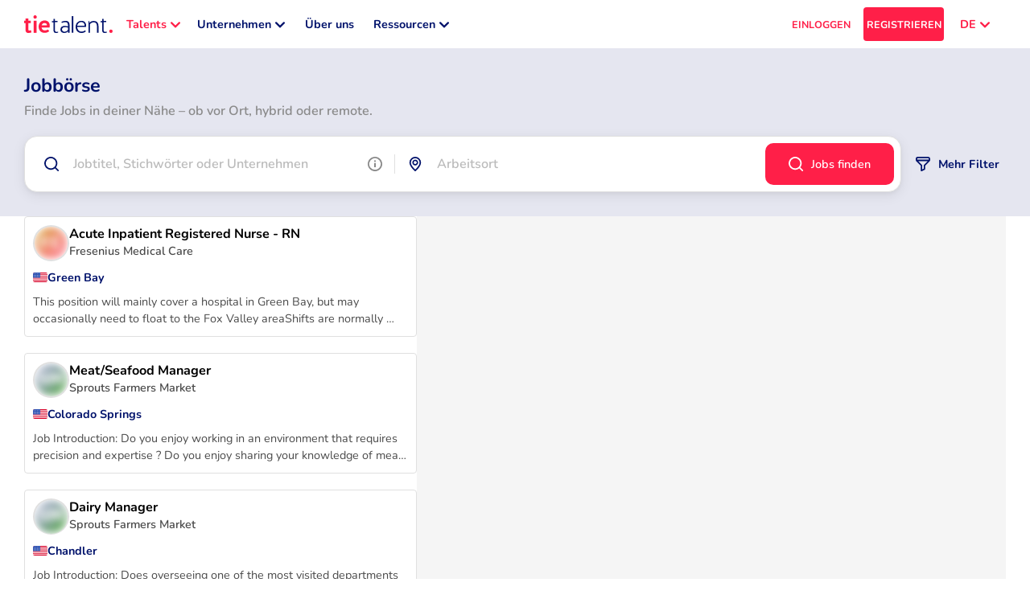

--- FILE ---
content_type: text/html; charset=utf-8
request_url: https://tietalent.com/de/jobs
body_size: 66155
content:
<!DOCTYPE html><html translate="no" lang="de"><head><meta charSet="utf-8"/><meta name="robots" content="index, follow, noodp, noydir"/><meta name="viewport" content="width=device-width, initial-scale=1.0"/><meta name="msapplication-TileColor" content="#ffffff"/><meta name="theme-color" content="#ffffff"/><meta name="msvalidate.01" content="7A87ACAFBBF8130967B27B72E83F6F08"/><title>Jobbörse: 10&#x27;000+ Jobs in deiner Nähe – vor Ort, hybrid oder remote | TieTalent</title><meta property="og:title" content="Jobbörse: 10&#x27;000+ Jobs in deiner Nähe – vor Ort, hybrid oder remote | TieTalent"/><meta name="description" content="Mit über 10&#x27;000+ Jobs hilft dir das Jobportal von TieTalent, Jobs in deiner Nähe zu finden – ob vor Ort, hybrid oder remote."/><meta property="og:description" content="Mit über 10&#x27;000+ Jobs hilft dir das Jobportal von TieTalent, Jobs in deiner Nähe zu finden – ob vor Ort, hybrid oder remote."/><meta property="og:type" content="website"/><meta property="og:url" content="https://tietalent.com/de/jobs"/><link rel="canonical" href="https://tietalent.com/de/jobs"/><link rel="alternate" href="https://tietalent.com/de/jobs" hrefLang="de"/><link rel="alternate" href="https://tietalent.com/en/jobs" hrefLang="en"/><link rel="alternate" href="https://tietalent.com/fr/jobs" hrefLang="fr"/><link rel="alternate" href="https://tietalent.com/en/jobs" hrefLang="x-default"/><meta name="keywords" content="Jobs, jobbörse, Stellenangebote, Jobportal, Jobs in meiner Nähe, remote Jobs in meiner Nähe, hybrid Jobs in meiner Nähe, Job Match"/><script type="application/ld+json">{"@context":"https://schema.org/","@type":"ItemList","numberOfItems":25,"itemListElement":[{"@type":"ListItem","position":1,"url":"https://tietalent.com/de/jobs/p-377694626/green-bay-acute-inpatient-registered-nurse-rn"},{"@type":"ListItem","position":2,"url":"https://tietalent.com/de/jobs/p-377694625/colorado-springs-meatseafood-manager"},{"@type":"ListItem","position":3,"url":"https://tietalent.com/de/jobs/p-377694624/chandler-dairy-manager"},{"@type":"ListItem","position":4,"url":"https://tietalent.com/de/jobs/p-377139482/durham-pharmacy-technician-iii-pediatric-sterile-preparations-32-hoursweek"},{"@type":"ListItem","position":5,"url":"https://tietalent.com/de/jobs/p-377139481/durham-pharmacy-technician-iii-pediatric-sterile-preparations-30-hoursweek"},{"@type":"ListItem","position":6,"url":"https://tietalent.com/de/jobs/p-377139480/chapel-hill-certified-medical-assistant-dermatology"},{"@type":"ListItem","position":7,"url":"https://tietalent.com/de/jobs/p-376958138/california-ct-technologist"},{"@type":"ListItem","position":8,"url":"https://tietalent.com/de/jobs/p-376557579/bossier-city-outpatient-registered-nurse-rn"},{"@type":"ListItem","position":9,"url":"https://tietalent.com/de/jobs/p-376557578/marietta-acute-inpatient-registered-nurse-rn-dialysis"},{"@type":"ListItem","position":10,"url":"https://tietalent.com/de/jobs/p-376552033/lakewood-dairy-manager"},{"@type":"ListItem","position":11,"url":"https://tietalent.com/de/jobs/p-376552032/roseville-assistant-deli-manager"},{"@type":"ListItem","position":12,"url":"https://tietalent.com/de/jobs/p-376552031/hartsdale-perishable-manager"},{"@type":"ListItem","position":13,"url":"https://tietalent.com/de/jobs/p-376552029/st-petersburg-assistant-vitaminhba-manager"},{"@type":"ListItem","position":14,"url":"https://tietalent.com/de/jobs/p-376552028/alhambra-deli-manager"},{"@type":"ListItem","position":15,"url":"https://tietalent.com/de/jobs/p-376405285/saint-louis-onboarding-clinical-nurse-educator"},{"@type":"ListItem","position":16,"url":"https://tietalent.com/de/jobs/p-376402138/ballwin-primary-care-rn-or-lpn-mercy-clinics"},{"@type":"ListItem","position":17,"url":"https://tietalent.com/de/jobs/p-376402137/springfield-lpn-cardiac-medical-intermediate"},{"@type":"ListItem","position":18,"url":"https://tietalent.com/de/jobs/p-376402136/springfield-rn-cardiac-medical-intermediate"},{"@type":"ListItem","position":19,"url":"https://tietalent.com/de/jobs/p-376402135/springfield-rn-operating-room-main-hospital-complex-springfield"},{"@type":"ListItem","position":20,"url":"https://tietalent.com/de/jobs/p-376389648/delta-physical-therapist-assistant-pta"},{"@type":"ListItem","position":21,"url":"https://tietalent.com/de/jobs/p-375914099/wake-forest-clinical-nurse-ii-pediatrics-triage"},{"@type":"ListItem","position":22,"url":"https://tietalent.com/de/jobs/p-375914097/durham-clinical-nurse-ii-pediatrics"},{"@type":"ListItem","position":23,"url":"https://tietalent.com/de/jobs/p-375913613/chapel-hill-certified-medical-assistant-dermatology"},{"@type":"ListItem","position":24,"url":"https://tietalent.com/de/jobs/p-375913611/grovetown-registered-nurse-rn-critical-care-columbia-county"},{"@type":"ListItem","position":25,"url":"https://tietalent.com/de/jobs/p-375913601/savannah-acute-inpatient-registered-nurse-rn-dialysis"}]}</script><script type="application/ld+json">{"@context":"https://schema.org","@type":"BreadcrumbList","itemListElement":[{"@type":"ListItem","position":1,"item":"https://tietalent.com/de/jobs","name":"Jobbörse"}]}</script><script type="application/ld+json">{"@context":"https://schema.org","@type":"Organization","name":"TieTalent","description":"TieTalent ist eine Karriereplattform für Tech-Profis in der Schweiz 🇨🇭, Deutschland 🇩🇪 und Frankreich 🇫🇷","url":"https://tietalent.com/de","sameAs":["https://www.linkedin.com/company/tietalent","https://www.instagram.com/tietalent","https://x.com/TieTalent","https://www.facebook.com/tietalent","https://tiktok.com/@tietalent"],"address":[{"@type":"PostalAddress","streetAddress":"Chemin du Closel 5","addressLocality":"Renens","postalCode":"1020","addressCountry":"CH"},{"@type":"PostalAddress","streetAddress":"Heilbronner Str. 150","addressLocality":"Stuttgart","postalCode":"70191","addressCountry":"DE"}],"contactPoint":{"@type":"ContactPoint","email":"info@tietalent.com"},"email":"info@tietalent.com","logo":"https://tietalent.com/images/tietalent-thumbnail.png","aggregateRating":{"@type":"AggregateRating","ratingValue":5,"ratingCount":11,"bestRating":5,"worstRating":1}}</script><script type="application/ld+json">{"@context":"https://schema.org","@type":"FAQPage","mainEntity":[{"@type":"Question","name":"Wie viele Stellenangebote gibt es für IT- und Digital-Marketing in Europa?","acceptedAnswer":{"@type":"Answer","text":"Es gibt 10'000+ offene Stellen für IT- und Digital-Marketing in Europa."}},{"@type":"Question","name":"Welche Unternehmen stellen für IT- und Digital-Marketing in Europa ein?","acceptedAnswer":{"@type":"Answer","text":"Unternehmen, die für IT- und Digital-Marketing in Europa einstellen, sind unter anderem: Fresenius Medical Care, Sprouts Farmers Market, Duke Health, Simonmed Imaging, Mercy, Stellar Senior Living, Wellstar Health Systems, Inc. und mehr."}},{"@type":"Question","name":"Welche Fähigkeiten sind für IT- und Digital-Marketing-Jobs in Europa erforderlich?","acceptedAnswer":{"@type":"Answer","text":"Häufig geforderte Fähigkeiten für IT- und Digital-Marketing-Jobs in Europa sind unter anderem:  und mehr."}}]}</script><meta name="next-head-count" content="22"/><link rel="icon" href="/images/favicon.ico"/><link data-next-font="" rel="preconnect" href="/" crossorigin="anonymous"/><script id="hubspot-conversations-configuration" type="text/javascript" data-nscript="beforeInteractive">
            window.hsConversationsSettings = {
              loadImmediately: false,
              enableWidgetCookieBanner: true,
            };
          </script><link rel="preload" href="/_next/static/css/2858c4ec4e272ac6.css" as="style"/><link rel="stylesheet" href="/_next/static/css/2858c4ec4e272ac6.css" data-n-g=""/><noscript data-n-css=""></noscript><script defer="" nomodule="" src="/_next/static/chunks/polyfills-78c92fac7aa8fdd8.js"></script><script src="/_next/static/chunks/webpack-d18a1198e5ba3006.js" defer=""></script><script src="/_next/static/chunks/framework-4e455cd48f2147ae.js" defer=""></script><script src="/_next/static/chunks/main-7806b6d6ab62b0ec.js" defer=""></script><script src="/_next/static/chunks/pages/_app-2ce19b6ffb041cd8.js" defer=""></script><script src="/_next/static/chunks/bee240a3-9678c792fdfaeec1.js" defer=""></script><script src="/_next/static/chunks/2683-691604905d0ee691.js" defer=""></script><script src="/_next/static/chunks/5532-bea0b9d9bccce2f3.js" defer=""></script><script src="/_next/static/chunks/7781-1aef202c2cad723b.js" defer=""></script><script src="/_next/static/chunks/2475-e5569849510ec8a8.js" defer=""></script><script src="/_next/static/chunks/631-d6f2637223ac8d15.js" defer=""></script><script src="/_next/static/chunks/3853-966f180c5915540f.js" defer=""></script><script src="/_next/static/chunks/7153-8cdb046642bab4ae.js" defer=""></script><script src="/_next/static/chunks/9541-ffb5b9604e55a1fb.js" defer=""></script><script src="/_next/static/chunks/6769-b24e0e4a99eab22a.js" defer=""></script><script src="/_next/static/chunks/1866-992201bfa5502384.js" defer=""></script><script src="/_next/static/chunks/3332-a225892e58594e75.js" defer=""></script><script src="/_next/static/chunks/5935-292bf48ea6c0ec64.js" defer=""></script><script src="/_next/static/chunks/pages/jobs-bb832c3b73162f33.js" defer=""></script><script src="/_next/static/vErv9io37-q3kGCsnTCBz/_buildManifest.js" defer=""></script><script src="/_next/static/vErv9io37-q3kGCsnTCBz/_ssgManifest.js" defer=""></script><style data-styled="" data-styled-version="6.1.12">#nprogress{pointer-events:none;}/*!sc*/
#nprogress .bar{position:fixed;z-index:9999;top:0;left:0;width:100%;height:2px;border-radius:2px;background-color:#00126B;box-shadow:0 0 5px #00126B;}/*!sc*/
#nprogress .peg{display:block;position:absolute;right:0;width:calc(2px * 8);height:100%;box-shadow:0 0 10px #00126B;}/*!sc*/
#nprogress .spinner{display:block;position:fixed;z-index:9999;bottom:30px;left:30px;}/*!sc*/
#nprogress .spinner-icon{width:28px;height:28px;background:transparent;border:2px solid #00126B1A;border-left:4px solid #00126B;border-radius:50%;animation:eoUyJr 1s linear infinite;}/*!sc*/
data-styled.g1[id="sc-global-iekUAT1"]{content:"sc-global-iekUAT1,"}/*!sc*/
.NlbIF{display:flex;background-color:transparent;border-radius:50%;height:fit-content;width:fit-content;padding:0;aspect-ratio:1;align-items:center;justify-content:center;position:relative;}/*!sc*/
.NlbIF .icon__notification{position:absolute;top:0;right:0;height:18px;transform:translate(50%,-50%);aspect-ratio:1;background-color:#FF1F48;color:#FFFFFF;border-radius:50%;font-size:0.55rem;display:flex;align-items:center;justify-content:center;}/*!sc*/
data-styled.g2[id="sc-9b61b469-0"]{content:"NlbIF,"}/*!sc*/
.cVOUay{position:relative;display:flex;text-decoration:none;background-color:#FF1F48;width:100%;height:42px;padding:10px 5px;font-size:0.8rem;font-weight:700;border:none;border-radius:4px;text-align:center;color:#FFF;cursor:pointer;align-items:center;justify-content:center;}/*!sc*/
.cVOUay:hover{opacity:90%;}/*!sc*/
.cVOUay:hover .button__tooltip{display:unset;}/*!sc*/
.cVOUay .button__icon-container{margin-right:10px;}/*!sc*/
.cVOUay .button__tooltip{display:none;}/*!sc*/
data-styled.g7[id="sc-f5894369-0"]{content:"cVOUay,"}/*!sc*/
.hmBwsB{position:relative;display:inline-flex;text-decoration:none;background-color:#FF1F48;width:auto;height:auto;padding:0;font-size:0.8rem;font-weight:700;border:none;border-radius:4px;text-align:left;color:#FFF;cursor:pointer;align-items:center;justify-content:center;background-color:transparent;color:#00126B;}/*!sc*/
.hmBwsB:hover{opacity:90%;}/*!sc*/
.hmBwsB:hover .button__tooltip{display:unset;}/*!sc*/
.hmBwsB .button__icon-container{margin-right:10px;}/*!sc*/
.hmBwsB .button__tooltip{display:none;}/*!sc*/
.kCQVCP{position:relative;display:flex;text-decoration:none;background-color:#FF1F48;width:100%;height:42px;padding:10px 5px;font-size:0.8rem;font-weight:700;border:none;border-radius:4px;text-align:center;color:#FFF;cursor:pointer;align-items:center;justify-content:center;background-color:transparent;color:#00126B;}/*!sc*/
.kCQVCP:hover{opacity:90%;}/*!sc*/
.kCQVCP:hover .button__tooltip{display:unset;}/*!sc*/
.kCQVCP .button__icon-container{margin-right:10px;}/*!sc*/
.kCQVCP .button__tooltip{display:none;}/*!sc*/
data-styled.g8[id="sc-f5894369-1"]{content:"hmBwsB,kCQVCP,"}/*!sc*/
.eNTNmr{position:relative;display:flex;text-decoration:none;background-color:#FF1F48;width:100%;height:42px;padding:10px 5px;font-size:0.8rem;font-weight:700;border:none;border-radius:4px;text-align:center;color:#FFF;cursor:pointer;align-items:center;justify-content:center;background-color:transparent;color:#00126B;color:#FF1F48;}/*!sc*/
.eNTNmr:hover{opacity:90%;}/*!sc*/
.eNTNmr:hover .button__tooltip{display:unset;}/*!sc*/
.eNTNmr .button__icon-container{margin-right:10px;}/*!sc*/
.eNTNmr .button__tooltip{display:none;}/*!sc*/
data-styled.g10[id="sc-f5894369-3"]{content:"eNTNmr,"}/*!sc*/
.cmwqhk{position:relative;display:flex;text-decoration:none;background-color:#FF1F48;width:100%;height:42px;padding:10px 5px;font-size:0.8rem;font-weight:700;border:none;border-radius:4px;text-align:center;color:#FFF;cursor:pointer;align-items:center;justify-content:center;}/*!sc*/
.cmwqhk:hover{opacity:90%;}/*!sc*/
.cmwqhk:hover .button__tooltip{display:unset;}/*!sc*/
.cmwqhk .button__icon-container{margin-right:10px;}/*!sc*/
.cmwqhk .button__tooltip{display:none;}/*!sc*/
.KJjTG{position:relative;display:flex;text-decoration:none;background-color:#FF1F48;width:100px;height:42px;padding:10px 5px;font-size:0.7rem;font-weight:700;border:none;border-radius:4px;text-align:center;color:#FFF;cursor:pointer;align-items:center;justify-content:center;}/*!sc*/
.KJjTG:hover{opacity:90%;}/*!sc*/
.KJjTG:hover .button__tooltip{display:unset;}/*!sc*/
.KJjTG .button__icon-container{margin-right:10px;}/*!sc*/
.KJjTG .button__tooltip{display:none;}/*!sc*/
data-styled.g20[id="sc-b46bf2fd-0"]{content:"cmwqhk,KJjTG,"}/*!sc*/
.eYpDRH{position:relative;display:inline-flex;text-decoration:none;background-color:#FF1F48;width:auto;height:auto;padding:0;font-size:0.8rem;font-weight:700;border:none;border-radius:4px;text-align:left;color:#FFF;cursor:pointer;align-items:center;justify-content:center;background-color:transparent;color:#00126B;}/*!sc*/
.eYpDRH:hover{opacity:90%;}/*!sc*/
.eYpDRH:hover .button__tooltip{display:unset;}/*!sc*/
.eYpDRH .button__icon-container{margin-right:10px;}/*!sc*/
.eYpDRH .button__tooltip{display:none;}/*!sc*/
.bFOmDJ{position:relative;display:flex;text-decoration:none;background-color:#FF1F48;width:100%;height:42px;padding:10px 5px;font-size:0.8rem;font-weight:700;border:none;border-radius:4px;text-align:center;color:#FFF;cursor:pointer;align-items:center;justify-content:center;background-color:transparent;color:#00126B;}/*!sc*/
.bFOmDJ:hover{opacity:90%;}/*!sc*/
.bFOmDJ:hover .button__tooltip{display:unset;}/*!sc*/
.bFOmDJ .button__icon-container{margin-right:10px;}/*!sc*/
.bFOmDJ .button__tooltip{display:none;}/*!sc*/
.gLPQOI{position:relative;display:inline-flex;text-decoration:none;background-color:#FF1F48;width:auto;height:auto;padding:0;font-size:0.7rem;font-weight:700;border:none;border-radius:4px;text-align:left;color:#FFF;cursor:pointer;align-items:center;justify-content:center;background-color:transparent;color:#00126B;}/*!sc*/
.gLPQOI:hover{opacity:90%;}/*!sc*/
.gLPQOI:hover .button__tooltip{display:unset;}/*!sc*/
.gLPQOI .button__icon-container{margin-right:10px;}/*!sc*/
.gLPQOI .button__tooltip{display:none;}/*!sc*/
data-styled.g21[id="sc-b46bf2fd-1"]{content:"eYpDRH,bFOmDJ,gLPQOI,"}/*!sc*/
.MUwQG{position:relative;display:inline-flex;text-decoration:none;background-color:#FF1F48;width:auto;height:auto;padding:0;font-size:0.8rem;font-weight:600;border:none;border-radius:4px;text-align:left;color:#FFF;cursor:pointer;align-items:center;justify-content:center;background-color:transparent;color:#00126B;color:#FFF;}/*!sc*/
.MUwQG:hover{opacity:90%;}/*!sc*/
.MUwQG:hover .button__tooltip{display:unset;}/*!sc*/
.MUwQG .button__icon-container{margin-right:10px;}/*!sc*/
.MUwQG .button__tooltip{display:none;}/*!sc*/
.juBTsX{position:relative;display:inline-flex;text-decoration:none;background-color:#FF1F48;width:auto;height:auto;padding:0;font-size:0.8rem;font-weight:700;border:none;border-radius:4px;text-align:left;color:#FFF;cursor:pointer;align-items:center;justify-content:center;background-color:transparent;color:#00126B;color:#FFF;}/*!sc*/
.juBTsX:hover{opacity:90%;}/*!sc*/
.juBTsX:hover .button__tooltip{display:unset;}/*!sc*/
.juBTsX .button__icon-container{margin-right:10px;}/*!sc*/
.juBTsX .button__tooltip{display:none;}/*!sc*/
.cPrzTp{position:relative;display:flex;text-decoration:none;background-color:#FF1F48;width:100%;height:42px;padding:10px 5px;font-size:0.8rem;font-weight:700;border:none;border-radius:4px;text-align:center;color:#FFF;cursor:pointer;align-items:center;justify-content:center;background-color:transparent;color:#00126B;color:#FFF;}/*!sc*/
.cPrzTp:hover{opacity:90%;}/*!sc*/
.cPrzTp:hover .button__tooltip{display:unset;}/*!sc*/
.cPrzTp .button__icon-container{margin-right:10px;}/*!sc*/
.cPrzTp .button__tooltip{display:none;}/*!sc*/
data-styled.g22[id="sc-b46bf2fd-2"]{content:"MUwQG,juBTsX,cPrzTp,"}/*!sc*/
.kvZujR{position:relative;display:flex;text-decoration:none;background-color:#FF1F48;width:100%;height:42px;padding:10px 5px;font-size:0.8rem;font-weight:700;border:none;border-radius:4px;text-align:center;color:#FFF;cursor:pointer;align-items:center;justify-content:center;background-color:transparent;color:#00126B;color:#FF1F48;}/*!sc*/
.kvZujR:hover{opacity:90%;}/*!sc*/
.kvZujR:hover .button__tooltip{display:unset;}/*!sc*/
.kvZujR .button__icon-container{margin-right:10px;}/*!sc*/
.kvZujR .button__tooltip{display:none;}/*!sc*/
.jMgLyn{position:relative;display:flex;text-decoration:none;background-color:#FF1F48;width:100px;height:42px;padding:10px 5px;font-size:0.7rem;font-weight:700;border:none;border-radius:4px;text-align:center;color:#FFF;cursor:pointer;align-items:center;justify-content:center;background-color:transparent;color:#00126B;color:#FF1F48;}/*!sc*/
.jMgLyn:hover{opacity:90%;}/*!sc*/
.jMgLyn:hover .button__tooltip{display:unset;}/*!sc*/
.jMgLyn .button__icon-container{margin-right:10px;}/*!sc*/
.jMgLyn .button__tooltip{display:none;}/*!sc*/
.emHOVU{position:relative;display:inline-flex;text-decoration:none;background-color:#FF1F48;width:auto;height:auto;padding:0;font-size:0.7rem;font-weight:700;border:none;border-radius:4px;text-align:left;color:#FFF;cursor:pointer;align-items:center;justify-content:center;background-color:transparent;color:#00126B;color:#FF1F48;}/*!sc*/
.emHOVU:hover{opacity:90%;}/*!sc*/
.emHOVU:hover .button__tooltip{display:unset;}/*!sc*/
.emHOVU .button__icon-container{margin-right:10px;}/*!sc*/
.emHOVU .button__tooltip{display:none;}/*!sc*/
.lgLEsn{position:relative;display:inline-flex;text-decoration:none;background-color:#FF1F48;width:auto;height:auto;padding:0;font-size:0.8rem;font-weight:700;border:none;border-radius:4px;text-align:left;color:#FFF;cursor:pointer;align-items:center;justify-content:center;background-color:transparent;color:#00126B;color:#FF1F48;}/*!sc*/
.lgLEsn:hover{opacity:90%;}/*!sc*/
.lgLEsn:hover .button__tooltip{display:unset;}/*!sc*/
.lgLEsn .button__icon-container{margin-right:10px;}/*!sc*/
.lgLEsn .button__tooltip{display:none;}/*!sc*/
data-styled.g23[id="sc-b46bf2fd-3"]{content:"kvZujR,jMgLyn,emHOVU,lgLEsn,"}/*!sc*/
.dQTqzT{position:relative;display:flex;text-decoration:none;background-color:#FF1F48;width:100%;height:42px;padding:10px 5px;font-size:0.8rem;font-weight:700;border:none;border-radius:4px;text-align:center;color:#FFF;cursor:pointer;align-items:center;justify-content:center;background-color:#00126B;}/*!sc*/
.dQTqzT:hover{opacity:90%;}/*!sc*/
.dQTqzT:hover .button__tooltip{display:unset;}/*!sc*/
.dQTqzT .button__icon-container{margin-right:10px;}/*!sc*/
.dQTqzT .button__tooltip{display:none;}/*!sc*/
data-styled.g24[id="sc-b46bf2fd-4"]{content:"dQTqzT,"}/*!sc*/
.ffdmJR{color:#000000;padding:0;margin:0;font-size:0.9rem;font-weight:600;}/*!sc*/
.ffdmJR .tt-span__match-bold{font-weight:700;}/*!sc*/
.ffdmJR .tt-span__tooltip{display:none;}/*!sc*/
.ffdmJR:hover .tt-span__tooltip{display:unset;}/*!sc*/
data-styled.g30[id="sc-7a1a17bb-0"]{content:"ffdmJR,"}/*!sc*/
.eSIiOC{color:#000000;padding:0;margin:0;font-size:0.9rem;font-weight:600;white-space:pre-wrap;}/*!sc*/
.eSIiOC .tt-paragraph__match-bold{font-weight:700;}/*!sc*/
data-styled.g32[id="sc-7a1a17bb-2"]{content:"eSIiOC,"}/*!sc*/
.tpXyY{position:relative;overflow:hidden;width:100%;height:100%;display:flex;justify-content:center;align-items:center;}/*!sc*/
.haHJrZ{position:relative;overflow:hidden;width:120px;height:24px;display:flex;justify-content:center;align-items:center;}/*!sc*/
.djfnnU{position:relative;overflow:hidden;width:24px;height:24px;display:flex;justify-content:center;align-items:center;}/*!sc*/
data-styled.g36[id="sc-c77be89d-0"]{content:"tpXyY,haHJrZ,djfnnU,"}/*!sc*/
.ggeRRQ{position:relative;height:1px;background-color:#E0E0E0;margin:20px 0;width:100%;}/*!sc*/
.ggeRRQ .chip{position:absolute;top:0;transform:translateY(-100%);border-bottom-left-radius:0;border-bottom-right-radius:0;max-width:100%;}/*!sc*/
.gaMzVz{position:relative;height:1px;background-color:#E0E0E0;margin:10px 0;width:100%;}/*!sc*/
.gaMzVz .chip{position:absolute;top:0;transform:translateY(-100%);border-bottom-left-radius:0;border-bottom-right-radius:0;max-width:100%;}/*!sc*/
.lgoRoz{position:relative;height:1px;background-color:#E0E0E0;margin:5px 0;width:100%;}/*!sc*/
.lgoRoz .chip{position:absolute;top:0;transform:translateY(-100%);border-bottom-left-radius:0;border-bottom-right-radius:0;max-width:100%;}/*!sc*/
data-styled.g38[id="sc-7445c645-0"]{content:"ggeRRQ,gaMzVz,lgoRoz,"}/*!sc*/
.nNgB{background:#3F4A5E;padding:0 20px;}/*!sc*/
.nNgB .container{margin:0 auto;max-width:1400px;padding:30px 0;display:flex;flex-direction:column;align-items:center;gap:30px;}/*!sc*/
.nNgB .container .top-container{display:flex;flex-direction:column;gap:10px;}/*!sc*/
.nNgB .container nav{margin:0;}/*!sc*/
.nNgB .container .logo{margin-bottom:10px;}/*!sc*/
.nNgB .container .logo :hover{opacity:90%;}/*!sc*/
.nNgB .container .socials>ul{display:flex;list-style:none;margin:0;padding:0;gap:10px;}/*!sc*/
.nNgB .container .signup-signin>ul{display:flex;flex-direction:column;list-style:none;margin:0;padding:10px 0 0 0;gap:5px;}/*!sc*/
.nNgB .container .languages{width:100%;}/*!sc*/
.nNgB .container .languages>ul{justify-content:center;display:flex;list-style:none;margin:0;padding:0;gap:30px;}/*!sc*/
.nNgB .container .links>ul{display:flex;flex-direction:row;flex-wrap:wrap;list-style:none;margin:0;padding:0;gap:10px;justify-content:center;}/*!sc*/
@media all and (min-width:1000px){.nNgB .container .links>ul{flex-direction:column;flex-wrap:unset;gap:20px;justify-content:unset;}}/*!sc*/
.nNgB .container .links>ul>li{flex:0 0 calc(50% - 10px);}/*!sc*/
@media all and (min-width:1000px){.nNgB .container .links>ul>li{flex:1;}}/*!sc*/
.nNgB .container .links>ul>li>span{font-weight:400;color:#E0E0E0;font-size:0.7rem;}/*!sc*/
.nNgB .container .links>ul>li>ul{list-style:none;margin:0;padding:0;display:flex;flex-direction:column;gap:10px;}/*!sc*/
.nNgB .container .links__separator{background-color:#8A8A8A;}/*!sc*/
.nNgB .copyright{display:block;margin:0 -20px;padding:10px 20px;text-align:center;color:#FFF;background:#FF1F48;font-size:0.55rem;}/*!sc*/
@media all and (min-width:1000px){.nNgB{padding:0 30px;}.nNgB .container{padding:80px 0;flex-direction:row;justify-content:space-between;gap:80px;}.nNgB .container .links{flex:1;}.nNgB .container .links>ul{flex-direction:row;}.nNgB .copyright{margin:0 -30px;padding:10px 30px;}}/*!sc*/
data-styled.g39[id="sc-29c106d3-0"]{content:"nNgB,"}/*!sc*/
.hodtxb{position:fixed;top:0;left:0;right:0;bottom:0;z-index:9998;background-color:#00000080;visibility:visible;opacity:1;transition:opacity 0.2s,visibility 0.2s;visibility:hidden;opacity:0;}/*!sc*/
data-styled.g43[id="sc-af32498a-0"]{content:"hodtxb,"}/*!sc*/
.kXiAFe{position:fixed;top:0;right:0;bottom:0;z-index:9999;width:50vw;min-width:275px;display:flex;flex-direction:column;background-color:#FFFFFF;overflow-y:auto;transform:translateX(100%);visibility:hidden;transition:transform 0.2s,visibility 0.2s;}/*!sc*/
data-styled.g44[id="sc-af32498a-1"]{content:"kXiAFe,"}/*!sc*/
.jNCMOe{color:#FF1F48;padding:0;margin:0;font-size:2rem;font-weight:700;white-space:pre-wrap;}/*!sc*/
.jNCMOe .tt-h1__match-bold{font-weight:700;}/*!sc*/
.jNCMOe .tt-h1__tooltip{display:none;}/*!sc*/
.jNCMOe:hover .tt-h1__tooltip{display:unset;}/*!sc*/
@media all and (min-width:1000px){.jNCMOe{font-size:2.6rem;}}/*!sc*/
data-styled.g45[id="sc-47bae483-0"]{content:"jNCMOe,"}/*!sc*/
.RFiOf{color:#000000;padding:0;margin:0;font-size:1.5rem;font-weight:600;}/*!sc*/
.RFiOf .tt-h2__match-bold{font-weight:700;}/*!sc*/
.RFiOf .tt-h2__tooltip{display:none;}/*!sc*/
.RFiOf:hover .tt-h2__tooltip{display:unset;}/*!sc*/
@media all and (min-width:1000px){.RFiOf{font-size:1.7rem;}}/*!sc*/
data-styled.g46[id="sc-47bae483-1"]{content:"RFiOf,"}/*!sc*/
.bEYkSP{background:#FFFFFF;box-shadow:0 0 10px #0000001A;padding:20px;border-radius:4px;}/*!sc*/
.bEYkSP .card__title-container{display:flex;align-items:flex-start;justify-content:space-between;gap:10px;}/*!sc*/
.bEYkSP .card__title{flex:1;font-size:1.5rem;font-weight:400;color:#000000;}/*!sc*/
.bEYkSP .card__title-loading{height:calc( 1.5rem * 1.5 );width:75%;}/*!sc*/
.bEYkSP .card__content-loading{height:100px;width:100%;}/*!sc*/
@media all and (min-width:1000px){.bEYkSP{border-radius:6px;padding:30px;}.bEYkSP .card__title{font-size:1.7rem;}}/*!sc*/
data-styled.g52[id="sc-f3a5c9c6-0"]{content:"bEYkSP,"}/*!sc*/
.gNSCHU{flex-shrink:0;width:18px;aspect-ratio:3/2;display:flex;align-items:center;justify-content:center;border-radius:2px;overflow:hidden;}/*!sc*/
.gNSCHU>img{width:100%;height:100%;}/*!sc*/
data-styled.g53[id="sc-1a9847a-0"]{content:"gNSCHU,"}/*!sc*/
.kzdili{display:flex;gap:20px;}/*!sc*/
.kzdili .spotlight{display:flex;flex-direction:column;align-items:center;gap:5px;width:calc(200px * 4 / 3);}/*!sc*/
.kzdili .spotlight__img{height:200px;aspect-ratio:4/3;border-radius:4px;}/*!sc*/
.kzdili .spotlight__title{text-align:center;color:#00126B;font-weight:700;white-space:pre-wrap;}/*!sc*/
.kzdili .spotlight__ctas{width:100%;display:flex;gap:5px;}/*!sc*/
.kzdili .spotlight__cta{flex:1;margin-top:5px;}/*!sc*/
.kzdili .header-links{list-style:none;padding:0;margin:0;display:grid;grid-template-columns:repeat(2,minmax(0,1fr));gap:10px;}/*!sc*/
.kzdili .header-links>li,.kzdili .header-links>li>*{width:100%;height:100%;}/*!sc*/
.kzdili .header-link{width:100%;height:100%;display:flex;flex-direction:column;gap:5px;border-radius:6px;border:1px solid #E0E0E0;padding:5px;transition:border-color 0.1s,box-shadow 0.1s;}/*!sc*/
.kzdili .header-link__title{display:flex;align-items:center;gap:5px;}/*!sc*/
.kzdili .header-link__title>span{color:#00126B;font-weight:700;font-size:1rem;}/*!sc*/
.kzdili .header-link__title svg{fill:#00126B;}/*!sc*/
.kzdili .header-link__description{display:block;color:#8A8A8A;font-weight:400;padding-left:calc(5px + 18px);}/*!sc*/
.kzdili .header-link--active .header-link__title>span{color:#FF1F48;}/*!sc*/
.kzdili .header-link--active .header-link__title svg{fill:#FF1F48;}/*!sc*/
.kzdili .header-link:hover{border-color:#00126B;box-shadow:0 0 10px #0000001A;}/*!sc*/
data-styled.g54[id="sc-92fc35f0-0"]{content:"kzdili,"}/*!sc*/
.dAqPUL{position:fixed;z-index:999;bottom:30px;right:30px;bottom:96px;display:flex;text-decoration:none;background-color:#FF1F48;width:36px;height:140px;font-size:0.8rem;font-weight:600;border:none;border-radius:999px;text-align:left;color:#FFF;cursor:pointer;align-items:center;justify-content:center;visibility:visible;opacity:1;transition:transform 0.2s ease-in-out;transition:opacity 0.1s ease-in-out;visibility:hidden;opacity:0;}/*!sc*/
.dAqPUL:hover{transform:translateY(-3px);opacity:90%;}/*!sc*/
.dAqPUL>div{position:absolute;transform:rotate(-90deg);height:36px;width:140px;display:flex;flex-direction:row-reverse;align-items:center;justify-content:center;padding:10px;gap:5px;}/*!sc*/
.dAqPUL>div>span{font-size:0.7rem;color:#FFF;font-weight:700;}/*!sc*/
.dAqPUL>div>div{transform:rotate(180deg);}/*!sc*/
.dAqPUL>div>div>svg{fill:#FFF;}/*!sc*/
data-styled.g55[id="sc-5f685885-0"]{content:"dAqPUL,"}/*!sc*/
:root{--toastify-color-success:#63BF43;--toastify-color-error:#E74C3C;}/*!sc*/
data-styled.g58[id="sc-global-cgIRkQ1"]{content:"sc-global-cgIRkQ1,"}/*!sc*/
.gpcMdX .tttoast-body{display:flex;align-items:center;gap:10px;color:#000000;font-size:0.9rem;font-weight:600;font-family:'Nunito','sans-serif';}/*!sc*/
data-styled.g59[id="sc-6e99dacc-0"]{content:"gpcMdX,"}/*!sc*/
.iITDLE{list-style:none;padding:0;margin:0;display:flex;flex-direction:column;gap:5px;max-width:100%;}/*!sc*/
.iITDLE>li{display:flex;justify-content:space-between;align-items:center;gap:20px;max-width:100%;border-radius:4px;padding:0 5px;}/*!sc*/
.iITDLE>li>ul{min-width:0;list-style:none;padding:0;margin:0;display:flex;align-items:center;justify-content:flex-end;gap:10px;flex-shrink:0;}/*!sc*/
.iITDLE .locales__country-selected{background-color:#FF1F481A;}/*!sc*/
.iITDLE .locales__country-name{display:flex;align-items:center;gap:5px;max-width:100%;min-width:0;}/*!sc*/
.iITDLE .locales__country-name>span{color:#8A8A8A;font-size:0.8rem;font-weight:400;white-space:nowrap;max-width:100%;overflow:hidden;text-overflow:ellipsis;}/*!sc*/
.iITDLE .locales__locale{color:#8A8A8A;}/*!sc*/
.iITDLE .locales__locale--active{color:#FF1F48;}/*!sc*/
data-styled.g61[id="sc-a553e8b7-0"]{content:"iITDLE,"}/*!sc*/
.dpyazs{position:relative;}/*!sc*/
.dpyazs .dropdown__button{padding-left:20px;padding-right:20px;justify-content:flex-end;}/*!sc*/
.dpyazs .dropdown__button-icon{margin-left:5px;color:#FF1F48;}/*!sc*/
.dpyazs .dropdown__button-icon svg{fill:#FF1F48;}/*!sc*/
.dpyazs .dropdown__list{visibility:hidden;position:absolute;right:0;top:100%;padding-top:5px;width:max-content;}/*!sc*/
.dpyazs .dropdown__list>*{padding:20px 10px;}/*!sc*/
.dpyazs:hover .dropdown__list{visibility:visible;}/*!sc*/
.dpyazs:hover .dropdown__button-icon{transform:rotate(180deg);}/*!sc*/
data-styled.g62[id="sc-a553e8b7-1"]{content:"dpyazs,"}/*!sc*/
.jgUPaJ{position:sticky;top:-1px;left:0;right:0;background:#FFFFFF;padding:0 20px;z-index:1000;}/*!sc*/
.jgUPaJ .header__banner{margin:0 -20px;}/*!sc*/
.jgUPaJ .header__nav-container{max-width:1400px;margin:0 auto;height:50px;width:100%;display:flex;justify-content:space-between;align-items:center;gap:30px;}/*!sc*/
.jgUPaJ .header__desktop-actions-container{display:none;}/*!sc*/
.jgUPaJ .header__mobile-actions-container{display:flex;column-gap:30px;align-items:center;}/*!sc*/
.jgUPaJ .header__mobile-signup-button{color:#FF1F48;}/*!sc*/
.jgUPaJ .header__desktop-tabs{flex:1;}/*!sc*/
.jgUPaJ .header__desktop-tabs>ul{width:100%;list-style:none;padding:0;margin:0;display:flex;gap:20px;}/*!sc*/
.jgUPaJ .header__desktop-tab{min-width:100px;}/*!sc*/
.jgUPaJ .header__desktop-tab:hover .header__desktop-subtab-icon{transform:rotate(180deg);}/*!sc*/
.jgUPaJ .header__desktop-tab:hover .header__desktop-subtabs{visibility:visible;}/*!sc*/
.jgUPaJ .header__desktop-subtab-icon{margin-left:5px;}/*!sc*/
.jgUPaJ .header__desktop-subtabs{position:absolute;z-index:1;left:10%;width:80%;background-color:#FFFFFF;border:1px solid #E0E0E0;border-top:none;border-bottom-left-radius:4px;border-bottom-right-radius:4px;box-shadow:0 10px 10px #0000001A;padding:20px;visibility:hidden;}/*!sc*/
.jgUPaJ .header__login-buttons-container{display:flex;gap:10px;}/*!sc*/
.jgUPaJ .header__login-buttons-container__login{width:106px;}/*!sc*/
.jgUPaJ .header__locales{list-style:none;padding:0;margin:0;display:flex;gap:10px;padding-left:20px;}/*!sc*/
.jgUPaJ .header__locale{color:#8A8A8A;}/*!sc*/
.jgUPaJ .header__mobile-menu-header{height:50px;padding:0 20px;display:flex;align-items:center;justify-content:space-between;}/*!sc*/
.jgUPaJ .header__mobile-menu-actions{padding:20px;padding-bottom:0;align-items:center;gap:10px;display:flex;justify-content:flex-end;}/*!sc*/
.jgUPaJ .header__mobile-menu-actions__login{width:106px;}/*!sc*/
.jgUPaJ .header__locales-container{max-width:100%;padding:20px;padding-bottom:0;display:flex;justify-content:flex-end;}/*!sc*/
.jgUPaJ .header__mobile-tabs{padding:0 20px;width:100%;}/*!sc*/
.jgUPaJ .header__mobile-tabs>ul{list-style:none;padding:0;margin:0;display:flex;flex-direction:column;}/*!sc*/
.jgUPaJ .header__mobile-subtabs{list-style:none;padding:10px 0 10px 20px;margin:0;display:flex;flex-direction:column;gap:10px;}/*!sc*/
@media all and (min-width:1000px){.jgUPaJ{padding:0 30px;}.jgUPaJ .header__banner{margin:0 -30px;}.jgUPaJ .header__nav-container{height:60px;transition:height 0.1s ease-in-out;}.jgUPaJ .header__locales{padding-left:0;}.jgUPaJ .header__desktop-actions-container{display:flex;flex:1;align-items:center;gap:30px;height:100%;justify-content:flex-end;}.jgUPaJ .header__mobile-actions-container{display:none;}}/*!sc*/
data-styled.g63[id="sc-f49a6b82-0"]{content:"jgUPaJ,"}/*!sc*/
.HajfV{min-height:calc(100vh - 50px);padding:30px 20px;background-color:#FFFFFF;display:flex;flex-direction:column;position:relative;}/*!sc*/
.HajfV>div{max-width:1400px;margin:0 auto;width:100%;}/*!sc*/
.HajfV .main-back-button{padding-bottom:20px;}/*!sc*/
.HajfV .main-back-button svg{fill:#FF1F48;}/*!sc*/
.HajfV .main-back-button span{color:#FF1F48;font-weight:700;padding-left:10px;}/*!sc*/
@media all and (min-width:1000px){.HajfV{min-height:calc(100vh - 60px);padding:80px 30px;}.HajfV .main-back-button{height:0;padding-bottom:50px;margin-top:-50px;}.HajfV .main-back-button svg{fill:#FF1F48;}}/*!sc*/
data-styled.g64[id="sc-da97079a-0"]{content:"HajfV,"}/*!sc*/
.lnuNfj{position:relative;z-index:1;display:flex;flex-direction:column;align-items:center;gap:30px;width:100%;}/*!sc*/
.lnuNfj .background{display:none;}/*!sc*/
.lnuNfj .background{display:unset;position:absolute;top:0;bottom:0;left:50%;width:100vw;transform:translateX(-50%);background-color:#00126B1A;z-index:-1;}/*!sc*/
@media all and (min-width:1000px){.lnuNfj{flex-direction:row;}.lnuNfj>*{flex:1;}}/*!sc*/
data-styled.g71[id="sc-19935059-0"]{content:"lnuNfj,"}/*!sc*/
.tYCpC{display:flex;text-decoration:none;background-color:#FFFFFF;border-radius:4px;border:1px solid #E0E0E0;padding:5px 10px;position:relative;}/*!sc*/
.tYCpC>*:first-child{flex:1;}/*!sc*/
.tYCpC:hover{border-color:transparent;box-shadow:0 0 10px #0000001A;transition:0.1s ease;}/*!sc*/
.tYCpC:hover .row__tooltip{display:unset;}/*!sc*/
.tYCpC>.row__image{height:18px;}/*!sc*/
.tYCpC>.row__text{font-size:0.9rem;font-weight:600;color:#00126B;text-align:left;}/*!sc*/
.tYCpC>.row__navigate-icon{transform:rotate(-90deg);height:fit-content;}/*!sc*/
.tYCpC>.row__upgrade-icon{transform:rotate(90deg);background-color:#FF1F481A;}/*!sc*/
.tYCpC>.row__tooltip{display:none;}/*!sc*/
data-styled.g77[id="sc-aa4a92af-0"]{content:"tYCpC,"}/*!sc*/
.iWuUfm{text-decoration:none;cursor:pointer;}/*!sc*/
data-styled.g78[id="sc-aa4a92af-1"]{content:"iWuUfm,"}/*!sc*/
.jMYPcK{display:flex;align-items:center;height:fit-content;flex-shrink:0;position:relative;}/*!sc*/
.jMYPcK .avatar__image-badge-container{display:flex;flex-direction:column;gap:3px;align-items:center;}/*!sc*/
.jMYPcK .avatar__image-container{position:relative;background:#E0E0E0;border-radius:50%;width:45px;height:45px;flex-shrink:0;display:flex;justify-content:center;align-items:center;padding:4%;}/*!sc*/
.jMYPcK .avatar__image-container>div{border-radius:50%;width:100%;height:100%;background-color:#FFFFFF;padding:2.5%;overflow:hidden;}/*!sc*/
.jMYPcK .avatar__image-container>div>*:first-child{border-radius:50%;}/*!sc*/
.jMYPcK .avatar__image{height:100%;filter:blur(5px);border-radius:50%;}/*!sc*/
.jMYPcK .avatar__badge-text{background:#E0E0E0;border-radius:6px;color:#FFF;font-weight:700;font-size:0.7rem;padding:3px 5px;}/*!sc*/
.jMYPcK .avatar__default-icon{width:100%;height:100%;}/*!sc*/
.jMYPcK .avatar__default-icon>svg{width:75%;height:75%;}/*!sc*/
.jMYPcK .avatar__default-image{background-color:#E0E0E0;}/*!sc*/
.jMYPcK .avatar__default-image>text{font-weight:600;text-anchor:middle;dominant-baseline:central;}/*!sc*/
.jMYPcK .avatar__information-container{display:flex;flex-direction:column;align-items:flex-start;margin-left:10px;overflow:hidden;}/*!sc*/
.jMYPcK .avatar__name{color:#00126B;font-weight:700;font-size:0.8rem;white-space:nowrap;text-overflow:ellipsis;overflow:hidden;display:inline-block;width:100%;}/*!sc*/
.jMYPcK .avatar__badge{position:absolute;bottom:-4px;right:-4px;border-radius:50%;height:35%;aspect-ratio:1/1;display:flex;align-items:center;justify-content:center;}/*!sc*/
.jMYPcK .avatar__badge>*{width:100%;height:100%;}/*!sc*/
.jMYPcK .avatar__badge svg{width:100%;height:100%;}/*!sc*/
.jMYPcK .avatar__badge--waiting{background:#FFFFFF;padding:2%;}/*!sc*/
.jMYPcK .avatar__badge--waiting svg{fill:#E0E0E0;}/*!sc*/
.jMYPcK .avatar__tooltip{display:none;}/*!sc*/
.jMYPcK:hover .avatar__tooltip{display:unset;}/*!sc*/
data-styled.g80[id="sc-298ba963-0"]{content:"jMYPcK,"}/*!sc*/
.dSDhmj .autocomplete__input-container{background-color:#FFFFFF;border:1px solid #00126B;border-radius:6px;width:100%;position:relative;}/*!sc*/
.dSDhmj .autocomplete__input-container__loading{position:absolute;top:0;bottom:0;right:5px;margin:auto 0;height:fit-content;}/*!sc*/
.dSDhmj .autocomplete__icon{position:absolute;top:0;bottom:0;left:5px;margin:auto 0;height:fit-content;opacity:0.75;}/*!sc*/
.dSDhmj .autocomplete__suggestions-container{position:relative;}/*!sc*/
.dSDhmj .autocomplete__nested-suggestions-container{width:100%;}/*!sc*/
.dSDhmj .autocomplete__suggestions{right:0;left:0;list-style:none;padding:0;margin:0;overflow-y:auto;z-index:2;position:absolute;background-color:#FFFFFF;border:1px solid #00126B;border-bottom-left-radius:6px;border-bottom-right-radius:6px;border-top:none;max-height:calc( 34px * 9.6 );}/*!sc*/
.dSDhmj .autocomplete__suggestions--nested{border:none;position:relative;max-height:none;border-radius:0;}/*!sc*/
.dSDhmj .autocomplete__suggestion-container{display:flex;background-color:transparent;}/*!sc*/
.dSDhmj .autocomplete__suggestion-container--info{font-size:0.9rem;font-weight:400;color:#000000;padding:3px 5px;min-height:34px;align-items:center;}/*!sc*/
.dSDhmj .autocomplete__suggestion-container+.autocomplete__suggestion-container{border-top:1px solid #F5F5F5;}/*!sc*/
.dSDhmj .autocomplete__suggestion-button{margin:0;background-color:transparent;border:none;width:100%;cursor:pointer;padding:3px 5px;min-height:34px;font-size:0.9rem;font-weight:400;line-height:0.9rem;color:#000000;text-align:left;position:relative;display:flex;align-items:center;}/*!sc*/
.dSDhmj .autocomplete__suggestion-button:hover{background-color:#00126B1A;}/*!sc*/
.dSDhmj .autocomplete__suggestion-button--highlighted{background-color:#00126B33;}/*!sc*/
.dSDhmj .autocomplete__suggestion-button--title{position:relative;color:#00126B;font-weight:700;background-color:#00126B33;}/*!sc*/
.dSDhmj .autocomplete__suggestion-button--title:hover{background-color:#00126B33;}/*!sc*/
.dSDhmj .autocomplete__suggestion-button--title-selected{background-color:#00126B;color:#FFF;}/*!sc*/
.dSDhmj .autocomplete__suggestion-button--title-selected:hover{background-color:#00126B;}/*!sc*/
.dSDhmj .autocomplete__suggestion-button--title-selected .autocomplete__suggestion-title-angle{transform:translateY(-50%) rotate(180deg);}/*!sc*/
.dSDhmj .autocomplete__suggestion-button--title-selected .autocomplete__suggestion-extra-info{color:#FFF;}/*!sc*/
.dSDhmj .autocomplete__suggestion-button--title-static{cursor:default;position:relative;color:#00126B;font-weight:700;background-color:#00126B33;}/*!sc*/
.dSDhmj .autocomplete__suggestion-button--title-static:hover{background-color:#00126B33;}/*!sc*/
.dSDhmj .autocomplete__suggestion-button--disabled-title{color:#8A8A8A;background-color:#00126B33;}/*!sc*/
.dSDhmj .autocomplete__suggestion-button--disabled-title:hover{background-color:#00126B33;}/*!sc*/
.dSDhmj .autocomplete__suggestion-button--disabled{cursor:not-allowed;color:#8A8A8A;background-color:#F5F5F5;}/*!sc*/
.dSDhmj .autocomplete__suggestion-button--disabled:hover{background-color:#F5F5F5;}/*!sc*/
.dSDhmj .autocomplete__suggestion-title-angle{position:absolute;right:5px;top:50%;transform:translateY(-50%) rotate(0deg);}/*!sc*/
.dSDhmj .autocomplete__suggestion-disabled-icon{margin-right:3px;}/*!sc*/
.dSDhmj .autocomplete__suggestion-disabled-icon>svg{fill:#8A8A8A;}/*!sc*/
.dSDhmj .autocomplete__suggestion-extra-info{position:absolute;right:5px;bottom:5px;font-size:0.55rem;font-weight:400;color:#4A4A4A;}/*!sc*/
.dSDhmj .autocomplete__suggestion-extra-info--parent{right:calc(2 * 5px + 18px);}/*!sc*/
.dSDhmj .autocomplete__clear-button{position:absolute;right:5px;top:50%;transform:translateY(-50%);background-color:#F5F5F5;border-radius:50%;padding:5px;}/*!sc*/
data-styled.g84[id="sc-888f9962-0"]{content:"dSDhmj,"}/*!sc*/
.MDCKW{border:none;padding:5px;background-color:transparent;color:#000000;width:100%;height:calc(42px - 2 * 1px);font-size:0.9rem;padding-left:calc(5px * 2 + 18px);}/*!sc*/
.MDCKW::placeholder{font-family:'Nunito','sans-serif';color:#BBBBBB;font-size:0.9rem;}/*!sc*/
.MDCKW:focus{outline:none;}/*!sc*/
data-styled.g85[id="sc-888f9962-1"]{content:"MDCKW,"}/*!sc*/
.ggwGZL{position:relative;width:100%;min-width:0;}/*!sc*/
.ggwGZL .highlighted-input__container{position:relative;width:100%;min-width:0;height:52px;background:#FFFFFF;}/*!sc*/
.ggwGZL .highlighted-input__input-wrapper{position:relative;height:100%;margin-left:52px;margin-right:42px;overflow:hidden;}/*!sc*/
.ggwGZL .highlighted-input__input{position:absolute;top:0;left:0;width:100%;height:100%!important;padding:0!important;margin:0;color:#000000!important;-webkit-text-fill-color:#000000;caret-color:#000000;font-size:0.9rem;font-family:inherit;line-height:24px;box-sizing:border-box;z-index:1;overflow-x:auto;overflow-y:hidden;white-space:nowrap;-webkit-overflow-scrolling:touch;}/*!sc*/
.ggwGZL .highlighted-input__input:focus{outline:none;}/*!sc*/
.ggwGZL .highlighted-input__input::placeholder{-webkit-text-fill-color:#BBBBBB;color:#BBBBBB;font-family:inherit;}/*!sc*/
.ggwGZL .highlighted-input__input::selection{background:rgba(0,18,107,0.2);-webkit-text-fill-color:#000000;}/*!sc*/
.ggwGZL .highlighted-input input:-webkit-autofill{-webkit-box-shadow:0 0 0px 1000px transparent inset;}/*!sc*/
.ggwGZL .highlighted-input__input[value]:not([value=""]){-webkit-text-fill-color:transparent;color:transparent;}/*!sc*/
.ggwGZL .highlighted-input__highlight{position:absolute;inset:0;display:flex;align-items:center;top:0;left:0;width:100%;height:100%;padding:0!important;margin:0;font-size:0.9rem;font-weight:600;font-family:inherit;line-height:24px;box-sizing:border-box;white-space:pre;overflow-x:auto;overflow-y:hidden;pointer-events:none;user-select:none;scrollbar-width:none;color:#000000;-webkit-overflow-scrolling:touch;}/*!sc*/
.ggwGZL .highlighted-input__highlight::-webkit-scrollbar{display:none;}/*!sc*/
.ggwGZL .highlighted-input__operator{color:#00126B;}/*!sc*/
.ggwGZL .highlighted-input__parenthesis{color:#000000;}/*!sc*/
.ggwGZL .highlighted-input__phrase{color:#000000;}/*!sc*/
.ggwGZL .highlighted-input__icon-container{position:absolute;left:16px;top:50%;transform:translateY(-50%);z-index:2;pointer-events:none;}/*!sc*/
.ggwGZL .highlighted-input__right-actions{display:inline-flex;align-items:center;gap:5px;position:absolute;z-index:2;right:11px;top:50%;transform:translateY(-50%);}/*!sc*/
.ggwGZL .highlighted-input__info-button{cursor:pointer;display:flex;align-items:center;justify-content:center;border-radius:100%;transition:background-color 0.2s ease;padding:5px;}/*!sc*/
.ggwGZL .highlighted-input__info-button:hover{background-color:#00126B1A;}/*!sc*/
.ggwGZL .highlighted-input__clear-button{background-color:#F5F5F5;border-radius:50%;padding:5px;}/*!sc*/
data-styled.g96[id="sc-f91db833-0"]{content:"ggwGZL,"}/*!sc*/
.iassTY{position:relative;width:100%;}/*!sc*/
.iassTY .suggestions__container{position:absolute;top:100%;left:-8px;right:-8px;z-index:1000;padding-top:8px;}/*!sc*/
@media all and (min-width:1000px){.iassTY .suggestions__container{right:0px;}}/*!sc*/
.iassTY .suggestions__dropdown{position:relative;margin:0;background:#FFFFFF;box-shadow:0 4px 20px rgba(0,0,0,0.12),0 2px 6px rgba(0,0,0,0.08);max-height:calc(34px * 9.6);overflow-y:auto;border:none;border-bottom-left-radius:6px;border-bottom-right-radius:6px;clip-path:inset(0 -20px -20px -20px);scrollbar-width:thin;scrollbar-color:#E0E0E0 transparent;}/*!sc*/
@media all and (min-width:1000px){.iassTY .suggestions__dropdown{max-height:550px;}}/*!sc*/
.iassTY .suggestions__section{padding:8px 0;}/*!sc*/
.iassTY .suggestions__section:not(:last-child){border-bottom:1px solid #E0E0E0;}/*!sc*/
.iassTY .suggestions__label{padding:8px 16px 4px;font-size:0.7rem;font-weight:700;color:#8A8A8A;letter-spacing:0.5px;}/*!sc*/
.iassTY .suggestions__list{list-style:none;margin:0;padding:0;}/*!sc*/
.iassTY .suggestions__item{cursor:pointer;transition:background-color 0.15s ease;border-radius:8px;margin:2px 4px;}/*!sc*/
.iassTY .suggestions__item:hover{background-color:#00126B1A;}/*!sc*/
.iassTY .suggestions__item:active{background-color:#E0E0E0;}/*!sc*/
.iassTY .suggestions__item-button{padding:10px 16px;background:none;border:none;width:100%;text-align:left;cursor:pointer;color:inherit;font:inherit;}/*!sc*/
.iassTY .suggestions__item-text{font-size:0.8rem;color:#000000;font-weight:600;}/*!sc*/
.iassTY .suggestions__loading{display:flex;align-items:center;justify-content:center;color:#8A8A8A;font-size:0.8rem;padding:20px 16px;gap:6px;}/*!sc*/
.iassTY .suggestions__loading-label{font-size:0.7rem;font-weight:700;color:#8A8A8A;letter-spacing:0.5px;}/*!sc*/
data-styled.g98[id="sc-8e29fa15-0"]{content:"iassTY,"}/*!sc*/
.eZRmMR{display:flex;flex-direction:column;padding:10px;height:100%;}/*!sc*/
.eZRmMR .live-job__top-container{display:flex;flex-grow:0;gap:5px;align-items:flex-start;}/*!sc*/
.eZRmMR .live-job__title-container{overflow:hidden;flex:1;}/*!sc*/
.eZRmMR .live-job__company{font-size:0.8rem;color:#4A4A4A;display:flex;align-items:center;gap:5px;overflow:hidden;}/*!sc*/
.eZRmMR .live-job__company>span{font-size:inherit;color:inherit;overflow:hidden;white-space:nowrap;text-overflow:ellipsis;}/*!sc*/
.eZRmMR .live-job__company .live-job__closed-tag{flex-shrink:0;color:#E74C3C;}/*!sc*/
.eZRmMR .live-job__title{font-size:0.9rem;font-weight:700;display:-webkit-box;overflow:hidden;-webkit-box-orient:vertical;-webkit-line-clamp:2;}/*!sc*/
.eZRmMR .live-job__location{display:flex;gap:5px;align-items:center;color:#00126B;font-size:0.8rem;font-weight:700;}/*!sc*/
.eZRmMR .live-job__location img{width:18px;}/*!sc*/
.eZRmMR .live-job__location svg{fill:#00126B;}/*!sc*/
.eZRmMR .live-job__info-container{padding-top:10px;display:flex;flex-direction:column;flex:1;gap:5px;}/*!sc*/
.eZRmMR .live-job__chips-container{height:28px;}/*!sc*/
.eZRmMR .live-job__about-container{padding-top:10px;border-radius:4px;margin:auto 0 0 0;}/*!sc*/
.eZRmMR .live-job__about{overflow:hidden;display:-webkit-box;-webkit-box-orient:vertical;-webkit-line-clamp:2;font-size:0.8rem;line-height:calc(0.8rem * 1.5);height:calc(0.8rem * 1.5 * 2);color:#4A4A4A;font-weight:400;}/*!sc*/
data-styled.g100[id="sc-9ede22d7-0"]{content:"eZRmMR,"}/*!sc*/
@keyframes eoUyJr{from{transform:rotate(0deg);}to{transform:rotate(360deg);}}/*!sc*/
data-styled.g111[id="sc-keyframes-eoUyJr"]{content:"eoUyJr,"}/*!sc*/
.bFfgVR{width:100%;display:flex;align-items:center;flex-direction:column;justify-content:space-between;gap:10px;}/*!sc*/
.bFfgVR .paginator__pages{display:flex;align-items:center;gap:5px;}/*!sc*/
.bFfgVR .paginator__desktop{display:none;}/*!sc*/
.bFfgVR .paginator__mobile{display:flex;justify-content:space-between;align-items:center;width:100%;}/*!sc*/
data-styled.g145[id="sc-1f210e2f-0"]{content:"bFfgVR,"}/*!sc*/
.epZMBo{border:none;text-decoration:none;cursor:pointer;display:flex;align-items:center;justify-content:center;text-align:center;background-color:transparent;color:#4A4A4A;border-radius:50%;height:calc(28px + 3px * 2);font-size:0.9rem;font-weight:600;width:100px;display:flex;align-items:center;gap:5px;cursor:not-allowed;color:#BBBBBB;}/*!sc*/
.epZMBo svg{fill:#4A4A4A;transform:rotate(90deg);}/*!sc*/
.epZMBo svg{fill:#BBBBBB;}/*!sc*/
.xODnX{border:none;text-decoration:none;cursor:pointer;display:flex;align-items:center;justify-content:center;text-align:center;background-color:transparent;color:#4A4A4A;border-radius:50%;height:calc(28px + 3px * 2);font-size:0.9rem;font-weight:600;aspect-ratio:1/1;background-color:#00126B;color:#FFF;}/*!sc*/
.eOofih{border:none;text-decoration:none;cursor:pointer;display:flex;align-items:center;justify-content:center;text-align:center;background-color:transparent;color:#4A4A4A;border-radius:50%;height:calc(28px + 3px * 2);font-size:0.9rem;font-weight:600;aspect-ratio:1/1;}/*!sc*/
.cTfWLI{border:none;text-decoration:none;cursor:pointer;display:flex;align-items:center;justify-content:center;text-align:center;background-color:transparent;color:#4A4A4A;border-radius:50%;height:calc(28px + 3px * 2);font-size:0.9rem;font-weight:600;aspect-ratio:1/1;display:none;}/*!sc*/
.kymgge{border:none;text-decoration:none;cursor:pointer;display:flex;align-items:center;justify-content:center;text-align:center;background-color:transparent;color:#4A4A4A;border-radius:50%;height:calc(28px + 3px * 2);font-size:0.9rem;font-weight:600;width:100px;display:flex;align-items:center;gap:5px;}/*!sc*/
.kymgge svg{fill:#4A4A4A;transform:rotate(-90deg);}/*!sc*/
data-styled.g147[id="sc-1f210e2f-2"]{content:"epZMBo,xODnX,eOofih,cTfWLI,kymgge,"}/*!sc*/
.gSwEuu{position:relative;display:flex;flex-direction:column;}/*!sc*/
.gSwEuu .ttlist__loading-overlay{cursor:wait;position:absolute;top:0;left:0;right:0;bottom:0;z-index:1;background-color:#FFFFFF80;border-radius:4px;display:flex;justify-content:center;align-items:flex-start;}/*!sc*/
.gSwEuu .ttlist__loading-container{display:flex;justify-content:center;align-items:center;padding:30px 0;}/*!sc*/
.gSwEuu .ttlist__loading-container--overlay{background-color:#FFFFFF;border-radius:50%;box-shadow:0 0 5px 0 #0000001A;padding:10px;}/*!sc*/
.gSwEuu .ttlist__empty-container{flex:1;display:flex;justify-content:center;align-items:center;}/*!sc*/
.gSwEuu .ttlist__list{flex:1;list-style:none;padding:0;margin:0;display:flex;flex-direction:column;margin:calc(-20px / 2) 0;}/*!sc*/
.gSwEuu .ttlist__list>li{margin:calc(20px / 2) 0;}/*!sc*/
.gSwEuu .ttlist__separator-container{margin-top:calc(20px / 2);margin-bottom:-calc(20px / 2);}/*!sc*/
data-styled.g149[id="sc-68dbcd33-0"]{content:"gSwEuu,"}/*!sc*/
.lcrxWh{display:flex;gap:10px;min-height:calc(100vh - 50px);}/*!sc*/
.lcrxWh .jobs__list{width:100%;height:fit-content;}/*!sc*/
.lcrxWh .jobs__paginator{padding-top:30px;}/*!sc*/
.lcrxWh .jobs__signup-snippet{padding-top:20px;}/*!sc*/
.lcrxWh .jobs__preview{flex:1;display:none;}/*!sc*/
.lcrxWh .jobs__preview>*:first-child{position:sticky;top:50px;height:calc(100vh - 50px);overflow-y:auto;padding:0 20px 20px 20px;background-color:#F5F5F5;}/*!sc*/
@media all and (min-width:1000px){.lcrxWh .jobs__list{width:40%;min-width:275px;}.lcrxWh .jobs__preview{display:block;}}/*!sc*/
data-styled.g151[id="sc-22c25d6f-0"]{content:"lcrxWh,"}/*!sc*/
.hCXfkt{position:relative;display:flex;flex-direction:column;gap:10px;}/*!sc*/
.hCXfkt .jobs-filter__main-container{display:flex;flex-direction:column;gap:10px;}/*!sc*/
.hCXfkt .jobs-filter__search-bar-row{display:flex;flex-direction:column;gap:10px;}/*!sc*/
@media all and (min-width:1000px){.hCXfkt .jobs-filter__search-bar-row{flex-direction:row;align-items:stretch;}}/*!sc*/
.hCXfkt .jobs-filter__search-bar{background:#FFFFFF;border-radius:16px;border:1px solid #E0E0E0;box-shadow:0 4px 16px rgba(0,0,0,0.08),0 2px 4px rgba(0,0,0,0.04);padding:8px 14px 14px 14px;display:flex;flex-direction:column;gap:0;position:relative;flex:1;}/*!sc*/
@media all and (min-width:1000px){.hCXfkt .jobs-filter__search-bar{flex-direction:row;padding:8px;}}/*!sc*/
.hCXfkt .jobs-filter__search-bar:has(.has-suggestions){border-radius:16px 16px 16px 0px;}/*!sc*/
.hCXfkt .jobs-filter__input-row{display:flex;flex-direction:column;gap:0;flex:1;}/*!sc*/
@media all and (min-width:1000px){.hCXfkt .jobs-filter__input-row{flex-direction:row;}}/*!sc*/
.hCXfkt .jobs-filter__input-wrapper{flex:1;min-width:0;position:relative;background:#FFFFFF;}/*!sc*/
.hCXfkt .jobs-filter__input-wrapper:not(:last-of-type)::after{content:'';position:absolute;bottom:0;left:40px;right:16px;height:1px;background:#E0E0E0;}/*!sc*/
@media all and (min-width:1000px){.hCXfkt .jobs-filter__input-wrapper:not(:last-of-type)::after{display:none;}}/*!sc*/
@media all and (min-width:1000px){.hCXfkt .jobs-filter__input-wrapper:not(:last-of-type)::before{content:'';position:absolute;right:0;top:50%;transform:translateY(-50%);width:1px;height:24px;background:#E0E0E0;z-index:1;}}/*!sc*/
.hCXfkt .jobs-filter__input-wrapper .input__container,.hCXfkt .jobs-filter__input-wrapper .autocomplete__input-container{position:relative;border:none!important;border-radius:0!important;box-shadow:none!important;}/*!sc*/
.hCXfkt .jobs-filter__input-wrapper input{height:52px;padding:14px 16px 14px 52px;font-weight:600;border:none;border-radius:0;background:transparent;color:#000000;transition:all 0.2s ease;}/*!sc*/
.hCXfkt .jobs-filter__input-wrapper input:focus{border:none!important;outline:none!important;box-shadow:none!important;}/*!sc*/
.hCXfkt .jobs-filter__input-wrapper .input__icon-container,.hCXfkt .jobs-filter__input-wrapper .autocomplete__icon{left:16px!important;z-index:2;pointer-events:none;opacity:unset!important;}/*!sc*/
.hCXfkt .jobs-filter__input-wrapper .autocomplete__input-container__loading,.hCXfkt .jobs-filter__input-wrapper .autocomplete__clear-button{right:16px!important;}/*!sc*/
.hCXfkt .jobs-filter__input-wrapper .input__right-action{right:16px!important;z-index:2;}/*!sc*/
.hCXfkt .jobs-filter__input-wrapper .autocomplete__suggestions-container{position:absolute;top:100%;left:-8px;right:-8px;z-index:1000;padding-top:6px;}/*!sc*/
@media all and (min-width:1000px){.hCXfkt .jobs-filter__input-wrapper .autocomplete__suggestions-container{left:0px;right:-7px;}}/*!sc*/
.hCXfkt .jobs-filter__input-wrapper .autocomplete__suggestions{position:relative;margin:0;padding:4px;background:#FFFFFF;box-shadow:0 4px 20px rgba(0,0,0,0.12),0 2px 6px rgba(0,0,0,0.08);border:none;clip-path:inset(0 -20px -20px -20px);scrollbar-width:thin;scrollbar-color:#E0E0E0 transparent;}/*!sc*/
@media all and (min-width:1000px){.hCXfkt .jobs-filter__input-wrapper .autocomplete__suggestions{max-height:550px;}}/*!sc*/
.hCXfkt .jobs-filter__search-button{width:100%;height:52px;font-size:0.8rem;font-weight:600;border-radius:12px;flex-shrink:0;margin-top:8px;transition:all 0.2s ease;}/*!sc*/
.hCXfkt .jobs-filter__search-button:hover{transform:translateY(-1px);box-shadow:0 4px 12px rgba(0,0,0,0.15);}/*!sc*/
@media all and (min-width:1000px){.hCXfkt .jobs-filter__search-button{width:auto;min-width:160px;margin-top:0;margin-left:8px;border-radius:10px;}}/*!sc*/
.hCXfkt .jobs-filter__filters-button{position:relative;align-self:center;width:100%;height:52px;max-width:200px;}/*!sc*/
@media all and (min-width:1000px){.hCXfkt .jobs-filter__filters-button{width:auto;min-width:120px;margin-left:10px;}}/*!sc*/
.hCXfkt .jobs-filter__filters-button--active{color:#00126B;border:2px solid #00126B1A;}/*!sc*/
.hCXfkt .jobs-filter__filters-button:hover{background-color:#00126B1A;}/*!sc*/
.hCXfkt .jobs-filter__filters-count{position:absolute;right:0px;top:0px;transform:translate(50%,-50%);color:rgb(255,255,255);background-color:rgb(0,18,107);border-radius:50%;height:18px;aspect-ratio:1/1;display:flex;justify-content:center;align-items:center;font-size:0.55rem;}/*!sc*/
.hCXfkt .jobs-filter__filters-count--hidden{display:none;}/*!sc*/
.hCXfkt .jobs-filter__filters-row{display:flex;align-items:center;gap:5px;flex-wrap:wrap;}/*!sc*/
.hCXfkt .jobs-filter__active-filters{list-style:none;margin:0;overflow-x:auto;padding:0;flex:1;display:flex;gap:5px;flex-wrap:nowrap;scrollbar-width:thin;scrollbar-color:#E0E0E0 transparent;}/*!sc*/
.hCXfkt .jobs-filter__active-filters::-webkit-scrollbar{height:4px;}/*!sc*/
.hCXfkt .jobs-filter__active-filters::-webkit-scrollbar-track{background:transparent;}/*!sc*/
.hCXfkt .jobs-filter__active-filters::-webkit-scrollbar-thumb{background:#E0E0E0;border-radius:4px;}/*!sc*/
@media all and (min-width:1000px){.hCXfkt .jobs-filter__active-filters{flex-wrap:wrap;overflow-x:visible;}}/*!sc*/
.hCXfkt .jobs-filter__active-filter-item{flex-shrink:0;}/*!sc*/
.hCXfkt .jobs-filter__active-filter-item--similar-jobs{max-width:300px;}/*!sc*/
@media all and (min-width:1000px){.hCXfkt .jobs-filter__active-filter-item--similar-jobs{max-width:450px;}}/*!sc*/
.hCXfkt .jobs-filter__active-filter-item--similar-jobs>div{max-width:100%;}/*!sc*/
.hCXfkt .jobs-filter__active-filter-item--similar-jobs>div>span{overflow:hidden;text-overflow:ellipsis;}/*!sc*/
data-styled.g152[id="sc-9a61f97e-0"]{content:"hCXfkt,"}/*!sc*/
html{scroll-behavior:auto;}/*!sc*/
data-styled.g155[id="sc-global-kdvjIc1"]{content:"sc-global-kdvjIc1,"}/*!sc*/
.eOOasm{display:flex;flex-direction:column;gap:30px;}/*!sc*/
.eOOasm .jobs-hero{margin-top:-30px;}/*!sc*/
.eOOasm .jobs-hero__container{max-width:100%;width:100%;padding:30px 0;}/*!sc*/
.eOOasm .jobs-hero__container h1{text-align:left;font-size:1.3rem;color:#00126B;padding-bottom:5px;}/*!sc*/
.eOOasm .jobs-hero__container__sub-title{text-align:left;display:block;color:#8A8A8A;font-size:0.9rem;padding-bottom:20px;}/*!sc*/
@media all and (min-width:1000px){.eOOasm .jobs-hero{margin-top:-80px;}}/*!sc*/
data-styled.g156[id="sc-46ff560f-0"]{content:"eOOasm,"}/*!sc*/
</style></head><body><noscript><iframe title="Google Tag Manager" src="https://www.googletagmanager.com/ns.html?id=GTM-T6S4LV4" height="0" width="0" style="display:none;visibility:hidden"></iframe></noscript><div id="__next"><header class="sc-f49a6b82-0 jgUPaJ"><div class="header__nav-container"><a href="/de" aria-label="TieTalent" title="TieTalent" class="sc-b46bf2fd-1 eYpDRH"><svg xmlns="http://www.w3.org/2000/svg" viewBox="0 0 745.159 149.648" width="110px"><g data-name="tietalent-logo"><path fill="#ff1f48" fill-rule="evenodd" d="M77.898 14.35a14.01 14.01 0 0 0 14.35 14.35 14.01 14.01 0 0 0 14.35-14.35C105.573 6.15 99.423 0 92.248 0a14.01 14.01 0 0 0-14.35 14.35" data-name="Path 3"></path><path fill="#ff1f48" fill-rule="evenodd" d="M11.275 66.624v56.373c0 7.175 2.05 26.65 23.574 26.65 4.1 0 14.35-1.025 26.649-4.1l-4.1-19.475c-7.175 2.05-12.3 3.075-14.35 3.075-7.175 0-7.175-4.1-7.175-9.224V66.624h20.5v-20.5h-20.5V27.675h-24.6v18.449H0v20.5Z" data-name="Path 4"></path><path fill="#ff1f48" d="M104.544 46.124h-24.6v102.5h24.6Z" data-name="Path 5"></path><path fill="#ff1f48" fill-rule="evenodd" d="M199.87 119.922c-7.175 6.15-17.424 8.2-26.649 8.2-18.45 0-24.6-14.35-26.649-23.575h66.624a54.2 54.2 0 0 0 2.05-16.4c-.002-26.649-15.376-44.069-42.025-44.069-38.949 0-51.249 30.745-51.249 52.27 0 22.549 12.3 52.274 51.249 52.274 15.375 0 26.649-5.125 37.924-14.35Zm-26.649-54.324c14.35 1.026 19.475 11.28 18.449 19.48h-44.073c3.074-10.255 9.224-19.48 25.624-19.48" data-name="Path 6"></path><path fill="#00126b" fill-rule="evenodd" d="M658.035 30.75h-1.025V49.2h-13.323v10.25h13.323v66.621c0 11.275 5.126 23.575 18.449 23.575a72.8 72.8 0 0 0 21.525-3.075l-2.051-8.2c-3.07 1.025-7.171 1.025-10.247 2.05-12.3 1.025-15.373-6.15-15.373-16.4v-65.6h21.525v-10.25H669.31V30.75Z" data-name="Path 7"></path><path fill="#00126b" fill-rule="evenodd" d="M545.288 49.2h4.1v14.35l3.073-2.05c8.2-9.225 19.474-13.325 32.8-13.325 32.8 0 41 20.5 41 49.2v51.249h-13.327v-51.25c0-19.475-4.1-37.924-28.7-37.924-10.252 0-24.6 7.175-29.727 16.4v71.748h-13.319V49.2Z" data-name="Path 8"></path><path fill="#00126b" fill-rule="evenodd" d="M376.167 147.595h-7.175v-11.273a40.33 40.33 0 0 1-29.724 13.325c-17.425 0-33.824-9.225-33.824-27.675 0-23.575 16.4-31.775 36.9-31.775a87.4 87.4 0 0 1 23.575 3.075h3.075v-6.15c0-19.475-4.1-29.725-24.6-28.7-8.2 0-18.45 3.075-26.649 6.15l-4.1-9.225c11.275-5.125 22.549-8.2 33.825-8.2 28.7 0 34.849 15.375 34.849 41v59.448Zm-7.175-24.6v-19.472h-1.025a93 93 0 0 0-23.575-3.075c-13.324 0-25.624 4.1-25.624 19.475 0 13.324 10.25 19.474 22.549 19.474 10.25-1.025 21.525-6.15 27.675-16.402" data-name="Path 9"></path><path fill="#00126b" fill-rule="evenodd" d="M248.044 30.75h-1.024V49.2h-13.322v10.25h13.322v66.621c0 11.275 5.125 23.575 18.45 23.575a72.9 72.9 0 0 0 21.528-3.075l-2.051-8.2c-3.075 1.025-7.175 1.025-10.25 2.05-12.3 1.025-15.374-6.15-15.374-16.4v-65.6h21.521v-10.25h-21.525V30.75Z" data-name="Path 10"></path><path fill="#00126b" fill-rule="evenodd" d="M513.514 127.095c-9.225 7.175-19.475 11.275-30.749 11.275-21.525 0-34.85-17.425-35.874-37.924v-2.051h73.8c1.025-3.075 1.025-7.175 1.025-10.25 0-24.6-13.325-41-38.949-41-30.749 0-49.2 21.525-49.2 51.249s18.45 51.249 49.2 51.249c15.374 0 26.649-4.1 36.9-13.325Zm-31.775-69.7c18.45 1.025 28.7 13.325 26.649 30.749v1.025h-61.5v-2.05c4.102-17.424 15.377-29.724 34.851-29.724" data-name="Path 11"></path><path fill="#00126b" d="M414.092 7.174h-13.325v140.424h13.325Z" data-name="Path 12"></path><path fill="#ff1f48" fill-rule="evenodd" d="M716.458 135.297a14.351 14.351 0 0 0 28.7 0 14.013 14.013 0 0 0-14.348-14.35c-9.226 0-14.352 6.15-14.352 14.35" data-name="Path 13"></path></g></svg></a><div class="header__desktop-actions-container"><nav class="header__desktop-tabs"><ul><li class="header__desktop-tab"><a href="/de/jobs#" class="sc-b46bf2fd-3 kvZujR">Talents<div class="sc-9b61b469-0 NlbIF header__desktop-subtab-icon"><svg xmlns="http://www.w3.org/2000/svg" viewBox="0 0 245.82 145.664" height="12px" width="12px" fill="#FF1F48"><path d="M238.922 24.781a23.32 23.32 0 0 0-32.88 0l-83.715 82.549-82.549-82.549A23.332 23.332 0 1 0 6.9 57.894l98.873 98.873a23.32 23.32 0 0 0 33.113 0l100.036-98.873a23.32 23.32 0 0 0 0-33.113"></path></svg></div></a><div class="header__desktop-subtabs"><div class="sc-92fc35f0-0 kzdili"><div class="spotlight"><div class="sc-c77be89d-0 tpXyY spotlight__img"><span style="box-sizing:border-box;display:block;overflow:hidden;width:initial;height:initial;background:none;opacity:1;border:0;margin:0;padding:0;position:absolute;top:0;left:0;bottom:0;right:0"><img alt="Lassen Sie sich von Top-Unternehmen anwerben" src="[data-uri]" decoding="async" data-nimg="fill" style="position:absolute;top:0;left:0;bottom:0;right:0;box-sizing:border-box;padding:0;border:none;margin:auto;display:block;width:0;height:0;min-width:100%;max-width:100%;min-height:100%;max-height:100%;object-fit:cover"/><noscript><img alt="Lassen Sie sich von Top-Unternehmen anwerben" loading="lazy" decoding="async" data-nimg="fill" style="position:absolute;top:0;left:0;bottom:0;right:0;box-sizing:border-box;padding:0;border:none;margin:auto;display:block;width:0;height:0;min-width:100%;max-width:100%;min-height:100%;max-height:100%;object-fit:cover" sizes="100vw" srcSet="/_next/image?url=%2F_next%2Fstatic%2Fimages%2Ftalent-header-spotlight-1957788ad28761e3bf076de14680c8d3.webp&amp;w=640&amp;q=75 640w, /_next/image?url=%2F_next%2Fstatic%2Fimages%2Ftalent-header-spotlight-1957788ad28761e3bf076de14680c8d3.webp&amp;w=750&amp;q=75 750w, /_next/image?url=%2F_next%2Fstatic%2Fimages%2Ftalent-header-spotlight-1957788ad28761e3bf076de14680c8d3.webp&amp;w=828&amp;q=75 828w, /_next/image?url=%2F_next%2Fstatic%2Fimages%2Ftalent-header-spotlight-1957788ad28761e3bf076de14680c8d3.webp&amp;w=1080&amp;q=75 1080w, /_next/image?url=%2F_next%2Fstatic%2Fimages%2Ftalent-header-spotlight-1957788ad28761e3bf076de14680c8d3.webp&amp;w=1200&amp;q=75 1200w, /_next/image?url=%2F_next%2Fstatic%2Fimages%2Ftalent-header-spotlight-1957788ad28761e3bf076de14680c8d3.webp&amp;w=1920&amp;q=75 1920w, /_next/image?url=%2F_next%2Fstatic%2Fimages%2Ftalent-header-spotlight-1957788ad28761e3bf076de14680c8d3.webp&amp;w=2048&amp;q=75 2048w, /_next/image?url=%2F_next%2Fstatic%2Fimages%2Ftalent-header-spotlight-1957788ad28761e3bf076de14680c8d3.webp&amp;w=3840&amp;q=75 3840w" src="/_next/image?url=%2F_next%2Fstatic%2Fimages%2Ftalent-header-spotlight-1957788ad28761e3bf076de14680c8d3.webp&amp;w=3840&amp;q=75"/></noscript></span></div><span class="sc-7a1a17bb-0 ffdmJR spotlight__title">Lassen Sie sich von Top-Unternehmen anwerben</span><div class="spotlight__ctas"><a href="/de/signup/talent?src=header" class="sc-b46bf2fd-0 cmwqhk spotlight__cta">Erstellen Sie Ihr kostenloses Profil</a></div></div><ul class="header-links"><li><a href="/de/jobs" class="sc-b46bf2fd-1 eYpDRH"><div class="header-link header-link--active"><div class="header-link__title"><div class="sc-9b61b469-0 NlbIF"><svg xmlns="http://www.w3.org/2000/svg" viewBox="0 0 129.736 123.249" height="18px" width="18px" fill="#00126B"><path d="M110.275 26.447h-19.46V19.96A19.46 19.46 0 0 0 71.355.5H58.381a19.46 19.46 0 0 0-19.46 19.46v6.487H19.46A19.46 19.46 0 0 0 0 45.908v58.381a19.46 19.46 0 0 0 19.46 19.46h90.815a19.46 19.46 0 0 0 19.46-19.46V45.908a19.46 19.46 0 0 0-19.46-19.46ZM51.894 19.96a6.487 6.487 0 0 1 6.487-6.487h12.974a6.487 6.487 0 0 1 6.487 6.487v6.487H51.894Zm64.868 84.328a6.487 6.487 0 0 1-6.487 6.487H19.46a6.487 6.487 0 0 1-6.487-6.487V71.53h19.46v6.811a6.487 6.487 0 0 0 12.974 0V71.53h38.921v6.811a6.487 6.487 0 0 0 12.974 0V71.53h19.46Zm0-45.408H12.974V45.908a6.487 6.487 0 0 1 6.487-6.487h90.815a6.487 6.487 0 0 1 6.487 6.487Z" data-name="Vector (2)"></path></svg></div><span class="sc-7a1a17bb-0 ffdmJR">Stellenangebote</span></div><span class="sc-7a1a17bb-0 ffdmJR header-link__description">Suchen Sie nach Ihrem nächsten Traumjob oder Ihrer nächsten freiberuflichen Mission.</span></div></a></li><li><a href="/de/talents" class="sc-b46bf2fd-1 eYpDRH"><div class="header-link"><div class="header-link__title"><div class="sc-9b61b469-0 NlbIF"><svg xmlns="http://www.w3.org/2000/svg" viewBox="0 0 800 800" height="18px" width="18px" fill="#00126B"><path fill-rule="evenodd" d="M445.281 68.7c-45.349 7.072-84.415 38.379-102.323 82-4.586 11.171-9.625 33.774-9.625 43.176V200l-37.666.077c-42.489.087-49.29 1.091-62.914 9.291-9.308 5.602-20.958 17.827-25.466 26.724-6.555 12.934-7.287 18.917-7.287 59.521v37.72l-3.667.008c-7.545.016-29.613 3.977-37.824 6.788-30.273 10.365-57.56 32.192-72.868 58.288-41.649 71-11.215 161.078 64.771 191.712 12.424 5.008 33.835 9.871 43.464 9.871H200v37.72c0 40.865.711 46.546 7.509 59.961 4.537 8.953 19.19 23.606 28.143 28.143 15.601 7.905 3.426 7.509 231.015 7.509 227.588 0 215.414.396 231.014-7.509 8.868-4.494 23.592-19.162 28.034-27.927 6.997-13.809 7.62-19.278 7.603-66.756-.018-47.521-.501-51.713-7.432-64.447-5.081-9.336-17.148-20.191-28.902-26-7.751-3.831-12.228-5.063-22.339-6.147-30.277-3.247-39.371-6.503-52.672-18.862-44.26-41.125-16.169-114.901 44.027-115.628 31.044-.375 58.211-20.024 65.521-47.39 1.313-4.915 1.78-18.058 1.777-50-.004-46.79-.765-53.776-7.253-66.578-4.507-8.894-16.158-21.12-25.465-26.721-13.624-8.2-20.424-9.204-62.913-9.291L600 200v-6.124c0-9.609-4.86-31.036-9.828-43.33-17.766-43.965-56.806-74.915-103.348-81.93-15.37-2.317-26.284-2.295-41.543.084m38.827 67.078c16.609 4.335 33.106 17.515 41.62 33.251 4.283 7.916 7.549 21.748 7.582 32.112.028 8.726 3 20.624 7.551 30.236 4.491 9.486 17.103 23.091 25.788 27.818 12.61 6.863 17.267 7.439 60.351 7.456l39.667.016v66.666l-3.667.008c-7.545.016-29.614 3.977-37.824 6.788-30.274 10.365-57.561 32.192-72.868 58.288-41.649 71-11.215 161.078 64.771 191.712 12.424 5.008 33.834 9.871 43.464 9.871h6.124v66.667h-400L266.651 627c-.017-43.056-.595-47.745-7.431-60.306-5.082-9.336-17.149-20.191-28.903-26-7.751-3.831-12.228-5.063-22.339-6.147-30.277-3.247-39.371-6.503-52.671-18.862-44.261-41.125-16.17-114.901 44.026-115.628 31.044-.375 58.211-20.024 65.521-47.39 1.294-4.846 1.785-17.505 1.797-46.334l.016-39.666 39.666-.016c41.901-.017 47.185-.605 58.8-6.542 10.864-5.554 22.83-18.7 28.621-31.442 3.449-7.589 6.203-20.154 6.226-28.404.122-43.796 41.598-75.588 84.128-64.485"></path></svg></div><span class="sc-7a1a17bb-0 ffdmJR">Konzept</span></div><span class="sc-7a1a17bb-0 ffdmJR header-link__description">Melden Sie sich kostenlos an und lassen Sie Unternehmen sich bei Ihnen bewerben.</span></div></a></li><li><a href="/de/interviewer-ai" class="sc-b46bf2fd-1 eYpDRH"><div class="header-link"><div class="header-link__title"><div class="sc-9b61b469-0 NlbIF"><svg xmlns="http://www.w3.org/2000/svg" width="18px" height="18px" fill="#00126B" viewBox="0 0 24 24"><path d="M9 15a1 1 0 1 0 0 2 1 1 0 0 0 0-2M14 16a1 1 0 1 1 2 0 1 1 0 0 1-2 0"></path><path d="M12 1a2 2 0 0 0-1 3.732V7H6a3 3 0 0 0-3 3v10a3 3 0 0 0 3 3h12a3 3 0 0 0 3-3V10a3 3 0 0 0-3-3h-5V4.732A2 2 0 0 0 12 1m-7 9a1 1 0 0 1 1-1h1.382l1.447 2.894A2 2 0 0 0 10.618 13h2.764a2 2 0 0 0 1.789-1.106L16.618 9H18a1 1 0 0 1 1 1v10a1 1 0 0 1-1 1H6a1 1 0 0 1-1-1zm8.382 1 1-2H9.618l1 2z" clip-rule="evenodd"></path><path d="M1 14a1 1 0 0 0-1 1v2a1 1 0 1 0 2 0v-2a1 1 0 0 0-1-1M22 15a1 1 0 1 1 2 0v2a1 1 0 1 1-2 0z"></path></svg></div><span class="sc-7a1a17bb-0 ffdmJR">Interviewer AI</span></div><span class="sc-7a1a17bb-0 ffdmJR header-link__description">Perfektionieren Sie Ihre Interviewfähigkeiten mit Interviewer AI.</span></div></a></li></ul></div></div></li><li class="header__desktop-tab"><a href="/de/jobs#" class="sc-b46bf2fd-1 bFOmDJ">Unternehmen<div class="sc-9b61b469-0 NlbIF header__desktop-subtab-icon"><svg xmlns="http://www.w3.org/2000/svg" viewBox="0 0 245.82 145.664" height="12px" width="12px" fill="#00126B"><path d="M238.922 24.781a23.32 23.32 0 0 0-32.88 0l-83.715 82.549-82.549-82.549A23.332 23.332 0 1 0 6.9 57.894l98.873 98.873a23.32 23.32 0 0 0 33.113 0l100.036-98.873a23.32 23.32 0 0 0 0-33.113"></path></svg></div></a><div class="header__desktop-subtabs"><div class="sc-92fc35f0-0 kzdili"><div class="spotlight"><div class="sc-c77be89d-0 tpXyY spotlight__img"><span style="box-sizing:border-box;display:block;overflow:hidden;width:initial;height:initial;background:none;opacity:1;border:0;margin:0;padding:0;position:absolute;top:0;left:0;bottom:0;right:0"><img alt="290&#x27;000+ geprüfte Talente erwarten Sie" src="[data-uri]" decoding="async" data-nimg="fill" style="position:absolute;top:0;left:0;bottom:0;right:0;box-sizing:border-box;padding:0;border:none;margin:auto;display:block;width:0;height:0;min-width:100%;max-width:100%;min-height:100%;max-height:100%;object-fit:cover"/><noscript><img alt="290&#x27;000+ geprüfte Talente erwarten Sie" loading="lazy" decoding="async" data-nimg="fill" style="position:absolute;top:0;left:0;bottom:0;right:0;box-sizing:border-box;padding:0;border:none;margin:auto;display:block;width:0;height:0;min-width:100%;max-width:100%;min-height:100%;max-height:100%;object-fit:cover" sizes="100vw" srcSet="/_next/image?url=%2F_next%2Fstatic%2Fimages%2Fcompany-header-spotlight-4cbf0f2cb9c45cd0bc349e0005a587dc.webp&amp;w=640&amp;q=75 640w, /_next/image?url=%2F_next%2Fstatic%2Fimages%2Fcompany-header-spotlight-4cbf0f2cb9c45cd0bc349e0005a587dc.webp&amp;w=750&amp;q=75 750w, /_next/image?url=%2F_next%2Fstatic%2Fimages%2Fcompany-header-spotlight-4cbf0f2cb9c45cd0bc349e0005a587dc.webp&amp;w=828&amp;q=75 828w, /_next/image?url=%2F_next%2Fstatic%2Fimages%2Fcompany-header-spotlight-4cbf0f2cb9c45cd0bc349e0005a587dc.webp&amp;w=1080&amp;q=75 1080w, /_next/image?url=%2F_next%2Fstatic%2Fimages%2Fcompany-header-spotlight-4cbf0f2cb9c45cd0bc349e0005a587dc.webp&amp;w=1200&amp;q=75 1200w, /_next/image?url=%2F_next%2Fstatic%2Fimages%2Fcompany-header-spotlight-4cbf0f2cb9c45cd0bc349e0005a587dc.webp&amp;w=1920&amp;q=75 1920w, /_next/image?url=%2F_next%2Fstatic%2Fimages%2Fcompany-header-spotlight-4cbf0f2cb9c45cd0bc349e0005a587dc.webp&amp;w=2048&amp;q=75 2048w, /_next/image?url=%2F_next%2Fstatic%2Fimages%2Fcompany-header-spotlight-4cbf0f2cb9c45cd0bc349e0005a587dc.webp&amp;w=3840&amp;q=75 3840w" src="/_next/image?url=%2F_next%2Fstatic%2Fimages%2Fcompany-header-spotlight-4cbf0f2cb9c45cd0bc349e0005a587dc.webp&amp;w=3840&amp;q=75"/></noscript></span></div><span class="sc-7a1a17bb-0 ffdmJR spotlight__title">290&#x27;000+ geprüfte Talente erwarten Sie</span><div class="spotlight__ctas"><a href="/de/signup/company?src=header" class="sc-b46bf2fd-4 dQTqzT spotlight__cta">Erstellen Sie Ihr kostenloses Profil</a></div></div><ul class="header-links"><li><a href="/de/companies" class="sc-b46bf2fd-1 eYpDRH"><div class="header-link"><div class="header-link__title"><div class="sc-9b61b469-0 NlbIF"><svg xmlns="http://www.w3.org/2000/svg" viewBox="0 0 176 126" height="18px" width="18px" fill="#00126B"><path d="M150.06 4.746 65.206 89.599l-38.89-38.891A14.999 14.999 0 1 0 5.103 71.92l49.5 49.5a14.999 14.999 0 0 0 21.212.001l95.461-95.46a15 15 0 1 0-21.213-21.213z"></path></svg></div><span class="sc-7a1a17bb-0 ffdmJR">On-Demand Hire</span></div><span class="sc-7a1a17bb-0 ffdmJR header-link__description">Kostenlos registrieren. Zahlen Sie nur, wenn Sie das ideale Talent einstellen.</span></div></a></li><li><a href="/de/sourcer" class="sc-b46bf2fd-1 eYpDRH"><div class="header-link"><div class="header-link__title"><div class="sc-9b61b469-0 NlbIF"><svg xmlns="http://www.w3.org/2000/svg" viewBox="0 0 733.93 514.206" height="18px" width="18px" fill="#00126B"><path d="M587.185 184.162a36.7 36.7 0 0 0-36.7-36.7H125.093l84.417-84.05a36.853 36.853 0 0 0-52.118-52.122L10.579 158.1a36.892 36.892 0 0 0 26.059 62.762h513.844a36.7 36.7 0 0 0 36.7-36.7Zm143.876 132.865a36.7 36.7 0 0 0-33.767-22.756H183.451a36.7 36.7 0 1 0 0 73.4H608.84l-84.417 84.05a36.854 36.854 0 1 0 52.118 52.119l146.813-146.808a36.69 36.69 0 0 0 7.708-40.005Z" data-name="Vector (1)"></path></svg></div><span class="sc-7a1a17bb-0 ffdmJR">Sourcer SaaS</span></div><span class="sc-7a1a17bb-0 ffdmJR header-link__description">Erhalten Sie sofortigen Zugriff auf 290&#x27;000+ geprüfte Talente. Stellen Sie so viele ein, wie Sie benötigen</span></div></a></li><li><a href="/de/job-ads" class="sc-b46bf2fd-1 eYpDRH"><div class="header-link"><div class="header-link__title"><div class="sc-9b61b469-0 NlbIF"><svg xmlns="http://www.w3.org/2000/svg" width="18px" height="18px" viewBox="0 0 48 48" fill="#00126B"><g data-name="Layer 2"><path fill="none" d="M0 0h48v48H0z" data-name="invisible box"></path><g data-name="Layer 6"><path d="M34 6h-.6l-30 8.8a2 2 0 0 0-1.4 2v9a2.2 2.2 0 0 0 1.4 2l4.7 1.3 1.6 10.3a2.9 2.9 0 0 0 2.9 2.6h4.5a3.2 3.2 0 0 0 2.2-1 3.3 3.3 0 0 0 .6-2.6l-1.1-6.1 14.6 4.3h.6a2 2 0 0 0 2-2V8a2 2 0 0 0-2-2M15.8 38h-2.3l-1.2-7.6 2.1.6ZM32 32 6 24.3v-6l26-7.6ZM40 15.3a1.5 1.5 0 0 0 .9-.2l4-2a2 2 0 0 0-1.8-3.6l-4 2a2 2 0 0 0-.9 2.7 2.1 2.1 0 0 0 1.8 1.1M44.9 29.6l-4-2a2.1 2.1 0 0 0-2.7.8 2 2 0 0 0 .9 2.7l4 2a1.5 1.5 0 0 0 .9.2 2.1 2.1 0 0 0 1.8-1.1 1.9 1.9 0 0 0-.9-2.6M40 23.3h4a2 2 0 0 0 0-4h-4a2 2 0 0 0 0 4"></path></g></g></svg></div><span class="sc-7a1a17bb-0 ffdmJR">Stellenanzeigen</span></div><span class="sc-7a1a17bb-0 ffdmJR header-link__description">Bewerben Sie Ihre Stellenangebote. Erreichen Sie passende aktive und passive Talente.</span></div></a></li></ul></div></div></li><li class="header__desktop-tab"><a href="/de/about" class="sc-b46bf2fd-1 bFOmDJ">Über uns</a></li><li class="header__desktop-tab"><a href="/de/jobs#" class="sc-b46bf2fd-1 bFOmDJ">Ressourcen<div class="sc-9b61b469-0 NlbIF header__desktop-subtab-icon"><svg xmlns="http://www.w3.org/2000/svg" viewBox="0 0 245.82 145.664" height="12px" width="12px" fill="#00126B"><path d="M238.922 24.781a23.32 23.32 0 0 0-32.88 0l-83.715 82.549-82.549-82.549A23.332 23.332 0 1 0 6.9 57.894l98.873 98.873a23.32 23.32 0 0 0 33.113 0l100.036-98.873a23.32 23.32 0 0 0 0-33.113"></path></svg></div></a><div class="header__desktop-subtabs"><div class="sc-92fc35f0-0 kzdili"><div class="spotlight"><div class="sc-c77be89d-0 tpXyY spotlight__img"><span style="box-sizing:border-box;display:block;overflow:hidden;width:initial;height:initial;background:none;opacity:1;border:0;margin:0;padding:0;position:absolute;top:0;left:0;bottom:0;right:0"><img alt="TieTalent, wo Teams gebildet werden
Kostenlos beitreten:" src="[data-uri]" decoding="async" data-nimg="fill" style="position:absolute;top:0;left:0;bottom:0;right:0;box-sizing:border-box;padding:0;border:none;margin:auto;display:block;width:0;height:0;min-width:100%;max-width:100%;min-height:100%;max-height:100%;object-fit:cover"/><noscript><img alt="TieTalent, wo Teams gebildet werden
Kostenlos beitreten:" loading="lazy" decoding="async" data-nimg="fill" style="position:absolute;top:0;left:0;bottom:0;right:0;box-sizing:border-box;padding:0;border:none;margin:auto;display:block;width:0;height:0;min-width:100%;max-width:100%;min-height:100%;max-height:100%;object-fit:cover" sizes="100vw" srcSet="/_next/image?url=%2F_next%2Fstatic%2Fimages%2Fresources-header-spotlight-506e48806100e3d10b64a26d840fad7a.webp&amp;w=640&amp;q=75 640w, /_next/image?url=%2F_next%2Fstatic%2Fimages%2Fresources-header-spotlight-506e48806100e3d10b64a26d840fad7a.webp&amp;w=750&amp;q=75 750w, /_next/image?url=%2F_next%2Fstatic%2Fimages%2Fresources-header-spotlight-506e48806100e3d10b64a26d840fad7a.webp&amp;w=828&amp;q=75 828w, /_next/image?url=%2F_next%2Fstatic%2Fimages%2Fresources-header-spotlight-506e48806100e3d10b64a26d840fad7a.webp&amp;w=1080&amp;q=75 1080w, /_next/image?url=%2F_next%2Fstatic%2Fimages%2Fresources-header-spotlight-506e48806100e3d10b64a26d840fad7a.webp&amp;w=1200&amp;q=75 1200w, /_next/image?url=%2F_next%2Fstatic%2Fimages%2Fresources-header-spotlight-506e48806100e3d10b64a26d840fad7a.webp&amp;w=1920&amp;q=75 1920w, /_next/image?url=%2F_next%2Fstatic%2Fimages%2Fresources-header-spotlight-506e48806100e3d10b64a26d840fad7a.webp&amp;w=2048&amp;q=75 2048w, /_next/image?url=%2F_next%2Fstatic%2Fimages%2Fresources-header-spotlight-506e48806100e3d10b64a26d840fad7a.webp&amp;w=3840&amp;q=75 3840w" src="/_next/image?url=%2F_next%2Fstatic%2Fimages%2Fresources-header-spotlight-506e48806100e3d10b64a26d840fad7a.webp&amp;w=3840&amp;q=75"/></noscript></span></div><span class="sc-7a1a17bb-0 ffdmJR spotlight__title">TieTalent, wo Teams gebildet werden
Kostenlos beitreten:</span><div class="spotlight__ctas"><a href="/de/signup/talent?src=header" class="sc-b46bf2fd-0 cmwqhk spotlight__cta">Für Talente</a><a href="/de/signup/company?src=header" class="sc-b46bf2fd-4 dQTqzT spotlight__cta">Für Unternehmen</a></div></div><ul class="header-links"><li><a href="/de/career-center" class="sc-b46bf2fd-1 eYpDRH"><div class="header-link"><div class="header-link__title"><div class="sc-9b61b469-0 NlbIF"><svg xmlns="http://www.w3.org/2000/svg" viewBox="0 0 800 800" height="18px" width="18px" fill="#00126B"><path fill-rule="evenodd" d="M573.325 1.213c-9.847 3.092-18.185 10.548-21.995 19.666-2.499 5.982-2.585 19.131-.163 24.927 2.615 6.26 9.683 13.871 16.04 17.273 4.785 2.56 8.149 3.003 27.216 3.588l21.757.666-23.798 19.654C413.75 234.514 229.337 327.217 40 364.666c-24.975 4.94-32.836 10.032-37.974 24.593-7.38 20.917 9.03 44.088 31.212 44.071 12.125-.01 85.128-17.394 128.561-30.614 165.762-50.455 329.397-142.868 484.429-273.58l20.228-17.055.442 24.293c.497 27.37 1.546 31.057 11.26 39.586 6.848 6.012 12.357 8.04 21.842 8.04 13.981 0 24.053-6.459 30.15-19.333l3.157-6.667.013-56.375c.013-53.476-.128-56.797-2.743-64.556-5.086-15.099-14.629-25.5-30.003-32.699L692.667.667l-58-.252c-31.9-.139-59.504.22-61.342.798m22.899 287.498c-28.426 6.17-52.904 30.002-60.228 58.637-2.6 10.165-2.663 14.866-2.663 198.199v187.786H500l-.023-137c-.02-114.775-.338-138.486-1.964-146.161-6.325-29.855-31.719-55.315-61.346-61.508-12.88-2.692-60.454-2.692-73.334 0-29.627 6.193-55.021 31.653-61.346 61.508-1.626 7.675-1.944 31.386-1.964 146.161l-.023 137h-33.333l-.02-81c-.017-67.924-.349-82.399-2.056-89.666-7.029-29.913-31.827-54.408-61.43-60.68-12.667-2.684-60.305-2.677-73.161.01-14.682 3.069-27.73 10.359-39.347 21.983-11.54 11.548-17.533 21.881-21.352 36.815-2.482 9.701-2.634 14.999-2.634 91.418v81.12L47 733.392c-12.91.038-21.385.672-24.669 1.844-7.375 2.632-13.793 8.04-17.968 15.143-3.152 5.362-3.696 7.76-3.696 16.288 0 8.527.544 10.926 3.696 16.288 4.315 7.34 10.194 12.184 18.23 15.019C27.677 799.768 70.9 800 399.93 800c417.04 0 379.17.97 390.135-9.995 13.983-13.982 12.467-37.678-3.171-49.606-7.899-6.024-12.921-7.05-34.561-7.058l-19-.008V545.547c0-182.645-.072-188.069-2.634-198.086-3.815-14.919-9.813-25.265-21.352-36.831-11.504-11.532-24.604-18.816-39.519-21.976-12.226-2.59-61.584-2.552-73.604.057"></path></svg></div><span class="sc-7a1a17bb-0 ffdmJR">Career Center</span></div><span class="sc-7a1a17bb-0 ffdmJR header-link__description">Suchen Sie Ihre nächste Herausforderung? Entdecken Sie neue Fähigkeiten, Berufsspezialisierungen, Vorbereitung auf Vorstellungsgespräche und vieles mehr.</span></div></a></li><li><a href="/de/recruitment-center" class="sc-b46bf2fd-1 eYpDRH"><div class="header-link"><div class="header-link__title"><div class="sc-9b61b469-0 NlbIF"><svg xmlns="http://www.w3.org/2000/svg" xml:space="preserve" viewBox="0 0 475.479 475.479" height="18px" width="18px" fill="#00126B"><path d="M471.085 201.536 329.663 60.116c-5.857-5.857-15.354-5.858-21.213 0l-42.427 42.425h-.001l-31.819 31.82-31.817-31.819h-.001v-.001l-42.429-42.426c-5.858-5.857-15.355-5.858-21.213 0L4.394 194.466a15 15 0 0 0 0 21.214l42.427 42.426a14.95 14.95 0 0 0 17.062 2.918l145.568 145.57.004.005c8.773 8.772 20.297 13.158 31.82 13.158s23.047-4.386 31.819-13.159c7.914-7.913 12.512-18.255 13.109-29.344 10.675-.589 21.18-4.946 29.317-13.082 8.144-8.144 12.5-18.658 13.085-29.342 10.684-.584 21.199-4.941 29.342-13.084l.019-.02 53.634-53.634a15 15 0 0 0 6.452 1.478c3.978 0 7.794-1.581 10.606-4.393l42.427-42.427a15 15 0 0 0 0-21.214m-434.872 3.537L149.351 91.935l21.215 21.213-4.466 4.466L57.427 226.286zm258.095 137.886c-5.846 5.845-15.357 5.847-21.207.007l-.007-.008-21.214-21.213c-5.858-5.857-15.356-5.857-21.213 0s-5.857 15.355.001 21.213l21.21 21.209.004.005.006.006a14.9 14.9 0 0 1 4.387 10.599c0 4.006-1.56 7.773-4.394 10.608-5.848 5.848-15.365 5.848-21.214-.001l-.005-.004-144.95-144.953 106.067-106.066 21.212 21.213-31.819 31.82-.009.01c-17.535 17.546-17.533 46.087.008 63.63 8.773 8.773 20.296 13.16 31.82 13.16 11.523 0 23.046-4.386 31.818-13.158l.001-.001 31.82-31.82 53.026 53.026.006.007 7.085 7.084a14.9 14.9 0 0 1 4.381 10.592c0 4.002-1.558 7.765-4.384 10.597l-.01.01-.004.005c-5.847 5.84-15.351 5.841-21.2.005l-.014-.015-21.209-21.208c-5.858-5.857-15.356-5.857-21.213.001s-5.857 15.355 0 21.213l21.2 21.199.014.015c5.848 5.848 5.848 15.364 0 21.213m74.246-74.247-10.602-10.602-.005-.005q-.002 0-.002-.003l-7.069-7.069-.002-.002-63.637-63.637a15 15 0 0 0-21.212 0l-42.426 42.426c-5.849 5.85-15.366 5.849-21.214.001s-5.848-15.363-.001-21.212l.002-.002 42.414-42.415.012-.01.011-.012 31.809-31.81 113.137 113.138zm49.498-35.356L297.843 113.147l21.213-21.212 120.208 120.208z"></path></svg></div><span class="sc-7a1a17bb-0 ffdmJR">Recruitment Center</span></div><span class="sc-7a1a17bb-0 ffdmJR header-link__description">Rekrutieren Sie Talente? Erhalten Sie Top-Einblicke und Tipps, sehen Sie sich unsere Erfolgsgeschichten an und mehr.</span></div></a></li><li><a href="/de/blog" class="sc-b46bf2fd-1 eYpDRH"><div class="header-link"><div class="header-link__title"><div class="sc-9b61b469-0 NlbIF"><svg xmlns="http://www.w3.org/2000/svg" viewBox="0 0 68 88" height="18px" width="18px" fill="#00126B"><path d="M64 0H4a4.01 4.01 0 0 0-4 4v80a4.01 4.01 0 0 0 4 4h60a4.01 4.01 0 0 0 4-4V4a4.01 4.01 0 0 0-4-4m-4 80H8V8h52ZM16.5 63a4.01 4.01 0 0 1 4-4h27a4 4 0 0 1 0 8h-27a4.01 4.01 0 0 1-4-4m.6-19a4.01 4.01 0 0 1 4-4h26.3a4 4 0 0 1 0 8H21.1a4.01 4.01 0 0 1-4-4m0-19a4.01 4.01 0 0 1 4-4h26.3a4 4 0 0 1 0 8H21.1a4.01 4.01 0 0 1-4-4"></path></svg></div><span class="sc-7a1a17bb-0 ffdmJR">Blog</span></div><span class="sc-7a1a17bb-0 ffdmJR header-link__description">Finden Sie die neuesten Einstellung-, Jobs-, und Branchen-Trends.</span></div></a></li><li><a href="/de/tax-calculator" class="sc-b46bf2fd-1 eYpDRH"><div class="header-link"><div class="header-link__title"><div class="sc-9b61b469-0 NlbIF"><svg xmlns="http://www.w3.org/2000/svg" viewBox="0 0 109.505 133.839" height="18px" width="18px" fill="#00126B"><path d="M59.072 99.1a6 6 0 0 0-.973-.73 3.4 3.4 0 0 0-1.034-.548 3.7 3.7 0 0 0-1.156-.365 5.66 5.66 0 0 0-3.468.365 5.48 5.48 0 0 0-3.285 3.285 5.1 5.1 0 0 0-.487 2.312 6.1 6.1 0 0 0 .426 2.312 8.9 8.9 0 0 0 1.338 2.008 6.08 6.08 0 0 0 4.319 1.764 5.1 5.1 0 0 0 2.312-.487 7 7 0 0 0 2.008-1.278 6.29 6.29 0 0 0 0-8.639ZM33.764 74.037a3.4 3.4 0 0 0-1.034-.548A3.7 3.7 0 0 0 31.574 73a5.2 5.2 0 0 0-2.374 0l-1.1.365-1.1.548-.913.73a6.4 6.4 0 0 0-1.764 4.441 6.08 6.08 0 0 0 1.777 4.322 7 7 0 0 0 2.008 1.278 6.083 6.083 0 0 0 8.4-5.6 6.4 6.4 0 0 0-1.764-4.319Zm.973 25.063a6.1 6.1 0 0 0-2.008-1.278 6.1 6.1 0 0 0-3.528-.487l-1.1.365a4.6 4.6 0 0 0-1.1.548 10 10 0 0 0-.913.73 6.1 6.1 0 0 0-1.278 2.008 5.72 5.72 0 0 0 0 4.624 7 7 0 0 0 1.278 2.008 6.09 6.09 0 0 0 4.319 1.886 5.1 5.1 0 0 0 2.312-.487 7 7 0 0 0 2.008-1.278 7 7 0 0 0 1.278-2.008 5.72 5.72 0 0 0 0-4.624 6.1 6.1 0 0 0-1.268-2.007m17.7-25.612a6.1 6.1 0 0 0-2.008 1.278 6.4 6.4 0 0 0-1.764 4.319 6.084 6.084 0 0 0 8.4 5.6 7 7 0 0 0 2.008-1.278 6.08 6.08 0 0 0 1.764-4.319 6.4 6.4 0 0 0-1.764-4.319 6.08 6.08 0 0 0-6.631-1.278ZM83.406 99.1a7 7 0 0 0-2.006-1.276 5.89 5.89 0 0 0-7.909 3.285 5.72 5.72 0 0 0 0 4.624 7 7 0 0 0 1.278 2.008 6.08 6.08 0 0 0 4.319 1.764 5.1 5.1 0 0 0 2.312-.487 7 7 0 0 0 2.008-1.278 6.29 6.29 0 0 0 0-8.639Zm-4.319-74.766H30.418a6.084 6.084 0 0 0-6.084 6.084v24.334a6.084 6.084 0 0 0 6.084 6.084h48.669a6.084 6.084 0 0 0 6.084-6.084V30.418a6.084 6.084 0 0 0-6.084-6.084M73 48.669H36.5V36.5H73ZM91.254 0h-73A18.25 18.25 0 0 0 0 18.251v97.338a18.25 18.25 0 0 0 18.251 18.251h73a18.25 18.25 0 0 0 18.249-18.252V18.251A18.25 18.25 0 0 0 91.254 0m6.084 115.588a6.084 6.084 0 0 1-6.084 6.084h-73a6.084 6.084 0 0 1-6.084-6.084V18.251a6.084 6.084 0 0 1 6.084-6.084h73a6.084 6.084 0 0 1 6.084 6.084Zm-14.9-41.551a3.4 3.4 0 0 0-1.038-.547 3.7 3.7 0 0 0-1.156-.365 5.2 5.2 0 0 0-2.373 0l-1.1.365-1.1.548-.913.73A6.4 6.4 0 0 0 73 79.087a6.084 6.084 0 0 0 8.4 5.6 7 7 0 0 0 2.008-1.278 6.08 6.08 0 0 0 1.764-4.319 6.4 6.4 0 0 0-1.764-4.319Z"></path></svg></div><span class="sc-7a1a17bb-0 ffdmJR">Steuer-Rechner</span></div><span class="sc-7a1a17bb-0 ffdmJR header-link__description">Ermitteln Sie Ihr Nettogehalt aus Ihrem Bruttoeinkommen in Frankreich, Deutschland, der Schweiz oder Vereinigten Königreich.</span></div></a></li></ul></div></div></li></ul></nav><div class="header__login-buttons-container"><a href="/de/login?src=jobs" class="sc-b46bf2fd-3 jMgLyn header__login-buttons-container__login">EINLOGGEN</a><a href="/de/signup/talent?src=jobs" class="sc-b46bf2fd-0 KJjTG">REGISTRIEREN</a><div class="sc-a553e8b7-1 dpyazs"><button type="button" class="sc-f5894369-3 eNTNmr dropdown__button" aria-disabled="false">DE<div class="sc-9b61b469-0 NlbIF dropdown__button-icon"><svg xmlns="http://www.w3.org/2000/svg" viewBox="0 0 245.82 145.664" height="12px" width="12px" fill="#00126B"><path d="M238.922 24.781a23.32 23.32 0 0 0-32.88 0l-83.715 82.549-82.549-82.549A23.332 23.332 0 1 0 6.9 57.894l98.873 98.873a23.32 23.32 0 0 0 33.113 0l100.036-98.873a23.32 23.32 0 0 0 0-33.113"></path></svg></div></button><div class="dropdown__list"><div class="sc-f3a5c9c6-0 bEYkSP"><ul class="sc-a553e8b7-0 iITDLE"><li><ul><li><a href="/en/jobs" class="sc-b46bf2fd-1 gLPQOI locales__locale">EN</a></li><li><a href="/de/jobs" class="sc-b46bf2fd-3 emHOVU locales__locale locales__locale--active">DE</a></li><li><a href="/fr/jobs" class="sc-b46bf2fd-1 gLPQOI locales__locale">FR</a></li></ul></li></ul></div></div></div></div></div><div class="header__mobile-actions-container"><a href="/de/signup/talent?src=jobs" class="sc-b46bf2fd-1 eYpDRH header__mobile-signup-button">REGISTRIEREN</a><button type="button" aria-label="Öffnen Sie das Menü" title="Öffnen Sie das Menü" aria-disabled="false" class="sc-f5894369-1 hmBwsB"><div class="sc-9b61b469-0 NlbIF"><svg xmlns="http://www.w3.org/2000/svg" viewBox="0 0 22 16" height="18px" width="18px" fill="#00126B"><g fill="none" stroke="#000" stroke-linecap="round" stroke-linejoin="round" stroke-width="2"><path d="M1 15h20M1 8h20M1 1h20"></path></g></svg></div></button></div></div><div class="sc-af32498a-0 hodtxb"></div><div class="sc-af32498a-1 kXiAFe"><div class="header__mobile-menu-header"><svg xmlns="http://www.w3.org/2000/svg" viewBox="0 0 745.159 149.648" width="100px"><g data-name="tietalent-logo"><path fill="#ff1f48" fill-rule="evenodd" d="M77.898 14.35a14.01 14.01 0 0 0 14.35 14.35 14.01 14.01 0 0 0 14.35-14.35C105.573 6.15 99.423 0 92.248 0a14.01 14.01 0 0 0-14.35 14.35" data-name="Path 3"></path><path fill="#ff1f48" fill-rule="evenodd" d="M11.275 66.624v56.373c0 7.175 2.05 26.65 23.574 26.65 4.1 0 14.35-1.025 26.649-4.1l-4.1-19.475c-7.175 2.05-12.3 3.075-14.35 3.075-7.175 0-7.175-4.1-7.175-9.224V66.624h20.5v-20.5h-20.5V27.675h-24.6v18.449H0v20.5Z" data-name="Path 4"></path><path fill="#ff1f48" d="M104.544 46.124h-24.6v102.5h24.6Z" data-name="Path 5"></path><path fill="#ff1f48" fill-rule="evenodd" d="M199.87 119.922c-7.175 6.15-17.424 8.2-26.649 8.2-18.45 0-24.6-14.35-26.649-23.575h66.624a54.2 54.2 0 0 0 2.05-16.4c-.002-26.649-15.376-44.069-42.025-44.069-38.949 0-51.249 30.745-51.249 52.27 0 22.549 12.3 52.274 51.249 52.274 15.375 0 26.649-5.125 37.924-14.35Zm-26.649-54.324c14.35 1.026 19.475 11.28 18.449 19.48h-44.073c3.074-10.255 9.224-19.48 25.624-19.48" data-name="Path 6"></path><path fill="#00126b" fill-rule="evenodd" d="M658.035 30.75h-1.025V49.2h-13.323v10.25h13.323v66.621c0 11.275 5.126 23.575 18.449 23.575a72.8 72.8 0 0 0 21.525-3.075l-2.051-8.2c-3.07 1.025-7.171 1.025-10.247 2.05-12.3 1.025-15.373-6.15-15.373-16.4v-65.6h21.525v-10.25H669.31V30.75Z" data-name="Path 7"></path><path fill="#00126b" fill-rule="evenodd" d="M545.288 49.2h4.1v14.35l3.073-2.05c8.2-9.225 19.474-13.325 32.8-13.325 32.8 0 41 20.5 41 49.2v51.249h-13.327v-51.25c0-19.475-4.1-37.924-28.7-37.924-10.252 0-24.6 7.175-29.727 16.4v71.748h-13.319V49.2Z" data-name="Path 8"></path><path fill="#00126b" fill-rule="evenodd" d="M376.167 147.595h-7.175v-11.273a40.33 40.33 0 0 1-29.724 13.325c-17.425 0-33.824-9.225-33.824-27.675 0-23.575 16.4-31.775 36.9-31.775a87.4 87.4 0 0 1 23.575 3.075h3.075v-6.15c0-19.475-4.1-29.725-24.6-28.7-8.2 0-18.45 3.075-26.649 6.15l-4.1-9.225c11.275-5.125 22.549-8.2 33.825-8.2 28.7 0 34.849 15.375 34.849 41v59.448Zm-7.175-24.6v-19.472h-1.025a93 93 0 0 0-23.575-3.075c-13.324 0-25.624 4.1-25.624 19.475 0 13.324 10.25 19.474 22.549 19.474 10.25-1.025 21.525-6.15 27.675-16.402" data-name="Path 9"></path><path fill="#00126b" fill-rule="evenodd" d="M248.044 30.75h-1.024V49.2h-13.322v10.25h13.322v66.621c0 11.275 5.125 23.575 18.45 23.575a72.9 72.9 0 0 0 21.528-3.075l-2.051-8.2c-3.075 1.025-7.175 1.025-10.25 2.05-12.3 1.025-15.374-6.15-15.374-16.4v-65.6h21.521v-10.25h-21.525V30.75Z" data-name="Path 10"></path><path fill="#00126b" fill-rule="evenodd" d="M513.514 127.095c-9.225 7.175-19.475 11.275-30.749 11.275-21.525 0-34.85-17.425-35.874-37.924v-2.051h73.8c1.025-3.075 1.025-7.175 1.025-10.25 0-24.6-13.325-41-38.949-41-30.749 0-49.2 21.525-49.2 51.249s18.45 51.249 49.2 51.249c15.374 0 26.649-4.1 36.9-13.325Zm-31.775-69.7c18.45 1.025 28.7 13.325 26.649 30.749v1.025h-61.5v-2.05c4.102-17.424 15.377-29.724 34.851-29.724" data-name="Path 11"></path><path fill="#00126b" d="M414.092 7.174h-13.325v140.424h13.325Z" data-name="Path 12"></path><path fill="#ff1f48" fill-rule="evenodd" d="M716.458 135.297a14.351 14.351 0 0 0 28.7 0 14.013 14.013 0 0 0-14.348-14.35c-9.226 0-14.352 6.15-14.352 14.35" data-name="Path 13"></path></g></svg><button type="button" aria-label="Schließen Sie das Menü" title="Schließen Sie das Menü" aria-disabled="false" class="sc-f5894369-1 hmBwsB"><div class="sc-9b61b469-0 NlbIF"><svg xmlns="http://www.w3.org/2000/svg" viewBox="0 0 210.624 210.594" height="18px" width="18px" fill="#00126B"><path d="m130.036 105.282 75.4-75.225a17.607 17.607 0 0 0-24.9-24.9l-75.225 75.4-75.224-75.4a17.607 17.607 0 1 0-24.9 24.9l75.4 75.225-75.4 75.226a17.607 17.607 0 1 0 24.9 24.9l75.225-75.4 75.225 75.4a17.607 17.607 0 1 0 24.9-24.9Z" data-name="Vector (1)"></path></svg></div></button></div><div class="header__mobile-menu-actions"><a href="/de/login?src=jobs" class="sc-b46bf2fd-3 jMgLyn header__mobile-menu-actions__login">EINLOGGEN</a><a href="/de/signup/talent?src=jobs" class="sc-b46bf2fd-0 KJjTG">REGISTRIEREN</a></div><div class="header__locales-container"><ul class="sc-a553e8b7-0 iITDLE"><li><ul><li><a href="/en/jobs" class="sc-b46bf2fd-1 gLPQOI locales__locale">EN</a></li><li><a href="/de/jobs" class="sc-b46bf2fd-3 emHOVU locales__locale locales__locale--active">DE</a></li><li><a href="/fr/jobs" class="sc-b46bf2fd-1 gLPQOI locales__locale">FR</a></li></ul></li></ul></div><div class="sc-7445c645-0 ggeRRQ"></div><nav class="header__mobile-tabs"><ul><li><a href="/de/jobs#" class="sc-b46bf2fd-3 lgLEsn">Talents</a><ul class="header__mobile-subtabs"><li><a href="/de/jobs" class="sc-b46bf2fd-3 lgLEsn"><div class="button__icon-container"><div class="sc-9b61b469-0 NlbIF"><svg xmlns="http://www.w3.org/2000/svg" viewBox="0 0 129.736 123.249" height="18px" width="18px" fill="#FF1F48"><path d="M110.275 26.447h-19.46V19.96A19.46 19.46 0 0 0 71.355.5H58.381a19.46 19.46 0 0 0-19.46 19.46v6.487H19.46A19.46 19.46 0 0 0 0 45.908v58.381a19.46 19.46 0 0 0 19.46 19.46h90.815a19.46 19.46 0 0 0 19.46-19.46V45.908a19.46 19.46 0 0 0-19.46-19.46ZM51.894 19.96a6.487 6.487 0 0 1 6.487-6.487h12.974a6.487 6.487 0 0 1 6.487 6.487v6.487H51.894Zm64.868 84.328a6.487 6.487 0 0 1-6.487 6.487H19.46a6.487 6.487 0 0 1-6.487-6.487V71.53h19.46v6.811a6.487 6.487 0 0 0 12.974 0V71.53h38.921v6.811a6.487 6.487 0 0 0 12.974 0V71.53h19.46Zm0-45.408H12.974V45.908a6.487 6.487 0 0 1 6.487-6.487h90.815a6.487 6.487 0 0 1 6.487 6.487Z" data-name="Vector (2)"></path></svg></div></div>Stellenangebote</a></li><li><a href="/de/talents" class="sc-b46bf2fd-1 eYpDRH"><div class="button__icon-container"><div class="sc-9b61b469-0 NlbIF"><svg xmlns="http://www.w3.org/2000/svg" viewBox="0 0 800 800" height="18px" width="18px" fill="#00126B"><path fill-rule="evenodd" d="M445.281 68.7c-45.349 7.072-84.415 38.379-102.323 82-4.586 11.171-9.625 33.774-9.625 43.176V200l-37.666.077c-42.489.087-49.29 1.091-62.914 9.291-9.308 5.602-20.958 17.827-25.466 26.724-6.555 12.934-7.287 18.917-7.287 59.521v37.72l-3.667.008c-7.545.016-29.613 3.977-37.824 6.788-30.273 10.365-57.56 32.192-72.868 58.288-41.649 71-11.215 161.078 64.771 191.712 12.424 5.008 33.835 9.871 43.464 9.871H200v37.72c0 40.865.711 46.546 7.509 59.961 4.537 8.953 19.19 23.606 28.143 28.143 15.601 7.905 3.426 7.509 231.015 7.509 227.588 0 215.414.396 231.014-7.509 8.868-4.494 23.592-19.162 28.034-27.927 6.997-13.809 7.62-19.278 7.603-66.756-.018-47.521-.501-51.713-7.432-64.447-5.081-9.336-17.148-20.191-28.902-26-7.751-3.831-12.228-5.063-22.339-6.147-30.277-3.247-39.371-6.503-52.672-18.862-44.26-41.125-16.169-114.901 44.027-115.628 31.044-.375 58.211-20.024 65.521-47.39 1.313-4.915 1.78-18.058 1.777-50-.004-46.79-.765-53.776-7.253-66.578-4.507-8.894-16.158-21.12-25.465-26.721-13.624-8.2-20.424-9.204-62.913-9.291L600 200v-6.124c0-9.609-4.86-31.036-9.828-43.33-17.766-43.965-56.806-74.915-103.348-81.93-15.37-2.317-26.284-2.295-41.543.084m38.827 67.078c16.609 4.335 33.106 17.515 41.62 33.251 4.283 7.916 7.549 21.748 7.582 32.112.028 8.726 3 20.624 7.551 30.236 4.491 9.486 17.103 23.091 25.788 27.818 12.61 6.863 17.267 7.439 60.351 7.456l39.667.016v66.666l-3.667.008c-7.545.016-29.614 3.977-37.824 6.788-30.274 10.365-57.561 32.192-72.868 58.288-41.649 71-11.215 161.078 64.771 191.712 12.424 5.008 33.834 9.871 43.464 9.871h6.124v66.667h-400L266.651 627c-.017-43.056-.595-47.745-7.431-60.306-5.082-9.336-17.149-20.191-28.903-26-7.751-3.831-12.228-5.063-22.339-6.147-30.277-3.247-39.371-6.503-52.671-18.862-44.261-41.125-16.17-114.901 44.026-115.628 31.044-.375 58.211-20.024 65.521-47.39 1.294-4.846 1.785-17.505 1.797-46.334l.016-39.666 39.666-.016c41.901-.017 47.185-.605 58.8-6.542 10.864-5.554 22.83-18.7 28.621-31.442 3.449-7.589 6.203-20.154 6.226-28.404.122-43.796 41.598-75.588 84.128-64.485"></path></svg></div></div>Konzept</a></li><li><a href="/de/interviewer-ai" class="sc-b46bf2fd-1 eYpDRH"><div class="button__icon-container"><div class="sc-9b61b469-0 NlbIF"><svg xmlns="http://www.w3.org/2000/svg" width="18px" height="18px" fill="#00126B" viewBox="0 0 24 24"><path d="M9 15a1 1 0 1 0 0 2 1 1 0 0 0 0-2M14 16a1 1 0 1 1 2 0 1 1 0 0 1-2 0"></path><path d="M12 1a2 2 0 0 0-1 3.732V7H6a3 3 0 0 0-3 3v10a3 3 0 0 0 3 3h12a3 3 0 0 0 3-3V10a3 3 0 0 0-3-3h-5V4.732A2 2 0 0 0 12 1m-7 9a1 1 0 0 1 1-1h1.382l1.447 2.894A2 2 0 0 0 10.618 13h2.764a2 2 0 0 0 1.789-1.106L16.618 9H18a1 1 0 0 1 1 1v10a1 1 0 0 1-1 1H6a1 1 0 0 1-1-1zm8.382 1 1-2H9.618l1 2z" clip-rule="evenodd"></path><path d="M1 14a1 1 0 0 0-1 1v2a1 1 0 1 0 2 0v-2a1 1 0 0 0-1-1M22 15a1 1 0 1 1 2 0v2a1 1 0 1 1-2 0z"></path></svg></div></div>Interviewer AI</a></li></ul><div class="sc-7445c645-0 gaMzVz"></div></li><li><a href="/de/jobs#" class="sc-b46bf2fd-1 eYpDRH">Unternehmen</a><ul class="header__mobile-subtabs"><li><a href="/de/companies" class="sc-b46bf2fd-1 eYpDRH"><div class="button__icon-container"><div class="sc-9b61b469-0 NlbIF"><svg xmlns="http://www.w3.org/2000/svg" viewBox="0 0 176 126" height="18px" width="18px" fill="#00126B"><path d="M150.06 4.746 65.206 89.599l-38.89-38.891A14.999 14.999 0 1 0 5.103 71.92l49.5 49.5a14.999 14.999 0 0 0 21.212.001l95.461-95.46a15 15 0 1 0-21.213-21.213z"></path></svg></div></div>On-Demand Hire</a></li><li><a href="/de/sourcer" class="sc-b46bf2fd-1 eYpDRH"><div class="button__icon-container"><div class="sc-9b61b469-0 NlbIF"><svg xmlns="http://www.w3.org/2000/svg" viewBox="0 0 733.93 514.206" height="18px" width="18px" fill="#00126B"><path d="M587.185 184.162a36.7 36.7 0 0 0-36.7-36.7H125.093l84.417-84.05a36.853 36.853 0 0 0-52.118-52.122L10.579 158.1a36.892 36.892 0 0 0 26.059 62.762h513.844a36.7 36.7 0 0 0 36.7-36.7Zm143.876 132.865a36.7 36.7 0 0 0-33.767-22.756H183.451a36.7 36.7 0 1 0 0 73.4H608.84l-84.417 84.05a36.854 36.854 0 1 0 52.118 52.119l146.813-146.808a36.69 36.69 0 0 0 7.708-40.005Z" data-name="Vector (1)"></path></svg></div></div>Sourcer SaaS</a></li><li><a href="/de/job-ads" class="sc-b46bf2fd-1 eYpDRH"><div class="button__icon-container"><div class="sc-9b61b469-0 NlbIF"><svg xmlns="http://www.w3.org/2000/svg" width="18px" height="18px" viewBox="0 0 48 48" fill="#00126B"><g data-name="Layer 2"><path fill="none" d="M0 0h48v48H0z" data-name="invisible box"></path><g data-name="Layer 6"><path d="M34 6h-.6l-30 8.8a2 2 0 0 0-1.4 2v9a2.2 2.2 0 0 0 1.4 2l4.7 1.3 1.6 10.3a2.9 2.9 0 0 0 2.9 2.6h4.5a3.2 3.2 0 0 0 2.2-1 3.3 3.3 0 0 0 .6-2.6l-1.1-6.1 14.6 4.3h.6a2 2 0 0 0 2-2V8a2 2 0 0 0-2-2M15.8 38h-2.3l-1.2-7.6 2.1.6ZM32 32 6 24.3v-6l26-7.6ZM40 15.3a1.5 1.5 0 0 0 .9-.2l4-2a2 2 0 0 0-1.8-3.6l-4 2a2 2 0 0 0-.9 2.7 2.1 2.1 0 0 0 1.8 1.1M44.9 29.6l-4-2a2.1 2.1 0 0 0-2.7.8 2 2 0 0 0 .9 2.7l4 2a1.5 1.5 0 0 0 .9.2 2.1 2.1 0 0 0 1.8-1.1 1.9 1.9 0 0 0-.9-2.6M40 23.3h4a2 2 0 0 0 0-4h-4a2 2 0 0 0 0 4"></path></g></g></svg></div></div>Stellenanzeigen</a></li></ul><div class="sc-7445c645-0 gaMzVz"></div></li><li><a href="/de/about" class="sc-b46bf2fd-1 eYpDRH">Über uns</a><div class="sc-7445c645-0 gaMzVz"></div></li><li><a href="/de/jobs#" class="sc-b46bf2fd-1 eYpDRH">Ressourcen</a><ul class="header__mobile-subtabs"><li><a href="/de/career-center" class="sc-b46bf2fd-1 eYpDRH"><div class="button__icon-container"><div class="sc-9b61b469-0 NlbIF"><svg xmlns="http://www.w3.org/2000/svg" viewBox="0 0 800 800" height="18px" width="18px" fill="#00126B"><path fill-rule="evenodd" d="M573.325 1.213c-9.847 3.092-18.185 10.548-21.995 19.666-2.499 5.982-2.585 19.131-.163 24.927 2.615 6.26 9.683 13.871 16.04 17.273 4.785 2.56 8.149 3.003 27.216 3.588l21.757.666-23.798 19.654C413.75 234.514 229.337 327.217 40 364.666c-24.975 4.94-32.836 10.032-37.974 24.593-7.38 20.917 9.03 44.088 31.212 44.071 12.125-.01 85.128-17.394 128.561-30.614 165.762-50.455 329.397-142.868 484.429-273.58l20.228-17.055.442 24.293c.497 27.37 1.546 31.057 11.26 39.586 6.848 6.012 12.357 8.04 21.842 8.04 13.981 0 24.053-6.459 30.15-19.333l3.157-6.667.013-56.375c.013-53.476-.128-56.797-2.743-64.556-5.086-15.099-14.629-25.5-30.003-32.699L692.667.667l-58-.252c-31.9-.139-59.504.22-61.342.798m22.899 287.498c-28.426 6.17-52.904 30.002-60.228 58.637-2.6 10.165-2.663 14.866-2.663 198.199v187.786H500l-.023-137c-.02-114.775-.338-138.486-1.964-146.161-6.325-29.855-31.719-55.315-61.346-61.508-12.88-2.692-60.454-2.692-73.334 0-29.627 6.193-55.021 31.653-61.346 61.508-1.626 7.675-1.944 31.386-1.964 146.161l-.023 137h-33.333l-.02-81c-.017-67.924-.349-82.399-2.056-89.666-7.029-29.913-31.827-54.408-61.43-60.68-12.667-2.684-60.305-2.677-73.161.01-14.682 3.069-27.73 10.359-39.347 21.983-11.54 11.548-17.533 21.881-21.352 36.815-2.482 9.701-2.634 14.999-2.634 91.418v81.12L47 733.392c-12.91.038-21.385.672-24.669 1.844-7.375 2.632-13.793 8.04-17.968 15.143-3.152 5.362-3.696 7.76-3.696 16.288 0 8.527.544 10.926 3.696 16.288 4.315 7.34 10.194 12.184 18.23 15.019C27.677 799.768 70.9 800 399.93 800c417.04 0 379.17.97 390.135-9.995 13.983-13.982 12.467-37.678-3.171-49.606-7.899-6.024-12.921-7.05-34.561-7.058l-19-.008V545.547c0-182.645-.072-188.069-2.634-198.086-3.815-14.919-9.813-25.265-21.352-36.831-11.504-11.532-24.604-18.816-39.519-21.976-12.226-2.59-61.584-2.552-73.604.057"></path></svg></div></div>Career Center</a></li><li><a href="/de/recruitment-center" class="sc-b46bf2fd-1 eYpDRH"><div class="button__icon-container"><div class="sc-9b61b469-0 NlbIF"><svg xmlns="http://www.w3.org/2000/svg" xml:space="preserve" viewBox="0 0 475.479 475.479" height="18px" width="18px" fill="#00126B"><path d="M471.085 201.536 329.663 60.116c-5.857-5.857-15.354-5.858-21.213 0l-42.427 42.425h-.001l-31.819 31.82-31.817-31.819h-.001v-.001l-42.429-42.426c-5.858-5.857-15.355-5.858-21.213 0L4.394 194.466a15 15 0 0 0 0 21.214l42.427 42.426a14.95 14.95 0 0 0 17.062 2.918l145.568 145.57.004.005c8.773 8.772 20.297 13.158 31.82 13.158s23.047-4.386 31.819-13.159c7.914-7.913 12.512-18.255 13.109-29.344 10.675-.589 21.18-4.946 29.317-13.082 8.144-8.144 12.5-18.658 13.085-29.342 10.684-.584 21.199-4.941 29.342-13.084l.019-.02 53.634-53.634a15 15 0 0 0 6.452 1.478c3.978 0 7.794-1.581 10.606-4.393l42.427-42.427a15 15 0 0 0 0-21.214m-434.872 3.537L149.351 91.935l21.215 21.213-4.466 4.466L57.427 226.286zm258.095 137.886c-5.846 5.845-15.357 5.847-21.207.007l-.007-.008-21.214-21.213c-5.858-5.857-15.356-5.857-21.213 0s-5.857 15.355.001 21.213l21.21 21.209.004.005.006.006a14.9 14.9 0 0 1 4.387 10.599c0 4.006-1.56 7.773-4.394 10.608-5.848 5.848-15.365 5.848-21.214-.001l-.005-.004-144.95-144.953 106.067-106.066 21.212 21.213-31.819 31.82-.009.01c-17.535 17.546-17.533 46.087.008 63.63 8.773 8.773 20.296 13.16 31.82 13.16 11.523 0 23.046-4.386 31.818-13.158l.001-.001 31.82-31.82 53.026 53.026.006.007 7.085 7.084a14.9 14.9 0 0 1 4.381 10.592c0 4.002-1.558 7.765-4.384 10.597l-.01.01-.004.005c-5.847 5.84-15.351 5.841-21.2.005l-.014-.015-21.209-21.208c-5.858-5.857-15.356-5.857-21.213.001s-5.857 15.355 0 21.213l21.2 21.199.014.015c5.848 5.848 5.848 15.364 0 21.213m74.246-74.247-10.602-10.602-.005-.005q-.002 0-.002-.003l-7.069-7.069-.002-.002-63.637-63.637a15 15 0 0 0-21.212 0l-42.426 42.426c-5.849 5.85-15.366 5.849-21.214.001s-5.848-15.363-.001-21.212l.002-.002 42.414-42.415.012-.01.011-.012 31.809-31.81 113.137 113.138zm49.498-35.356L297.843 113.147l21.213-21.212 120.208 120.208z"></path></svg></div></div>Recruitment Center</a></li><li><a href="/de/blog" class="sc-b46bf2fd-1 eYpDRH"><div class="button__icon-container"><div class="sc-9b61b469-0 NlbIF"><svg xmlns="http://www.w3.org/2000/svg" viewBox="0 0 68 88" height="18px" width="18px" fill="#00126B"><path d="M64 0H4a4.01 4.01 0 0 0-4 4v80a4.01 4.01 0 0 0 4 4h60a4.01 4.01 0 0 0 4-4V4a4.01 4.01 0 0 0-4-4m-4 80H8V8h52ZM16.5 63a4.01 4.01 0 0 1 4-4h27a4 4 0 0 1 0 8h-27a4.01 4.01 0 0 1-4-4m.6-19a4.01 4.01 0 0 1 4-4h26.3a4 4 0 0 1 0 8H21.1a4.01 4.01 0 0 1-4-4m0-19a4.01 4.01 0 0 1 4-4h26.3a4 4 0 0 1 0 8H21.1a4.01 4.01 0 0 1-4-4"></path></svg></div></div>Blog</a></li><li><a href="/de/tax-calculator" class="sc-b46bf2fd-1 eYpDRH"><div class="button__icon-container"><div class="sc-9b61b469-0 NlbIF"><svg xmlns="http://www.w3.org/2000/svg" viewBox="0 0 109.505 133.839" height="18px" width="18px" fill="#00126B"><path d="M59.072 99.1a6 6 0 0 0-.973-.73 3.4 3.4 0 0 0-1.034-.548 3.7 3.7 0 0 0-1.156-.365 5.66 5.66 0 0 0-3.468.365 5.48 5.48 0 0 0-3.285 3.285 5.1 5.1 0 0 0-.487 2.312 6.1 6.1 0 0 0 .426 2.312 8.9 8.9 0 0 0 1.338 2.008 6.08 6.08 0 0 0 4.319 1.764 5.1 5.1 0 0 0 2.312-.487 7 7 0 0 0 2.008-1.278 6.29 6.29 0 0 0 0-8.639ZM33.764 74.037a3.4 3.4 0 0 0-1.034-.548A3.7 3.7 0 0 0 31.574 73a5.2 5.2 0 0 0-2.374 0l-1.1.365-1.1.548-.913.73a6.4 6.4 0 0 0-1.764 4.441 6.08 6.08 0 0 0 1.777 4.322 7 7 0 0 0 2.008 1.278 6.083 6.083 0 0 0 8.4-5.6 6.4 6.4 0 0 0-1.764-4.319Zm.973 25.063a6.1 6.1 0 0 0-2.008-1.278 6.1 6.1 0 0 0-3.528-.487l-1.1.365a4.6 4.6 0 0 0-1.1.548 10 10 0 0 0-.913.73 6.1 6.1 0 0 0-1.278 2.008 5.72 5.72 0 0 0 0 4.624 7 7 0 0 0 1.278 2.008 6.09 6.09 0 0 0 4.319 1.886 5.1 5.1 0 0 0 2.312-.487 7 7 0 0 0 2.008-1.278 7 7 0 0 0 1.278-2.008 5.72 5.72 0 0 0 0-4.624 6.1 6.1 0 0 0-1.268-2.007m17.7-25.612a6.1 6.1 0 0 0-2.008 1.278 6.4 6.4 0 0 0-1.764 4.319 6.084 6.084 0 0 0 8.4 5.6 7 7 0 0 0 2.008-1.278 6.08 6.08 0 0 0 1.764-4.319 6.4 6.4 0 0 0-1.764-4.319 6.08 6.08 0 0 0-6.631-1.278ZM83.406 99.1a7 7 0 0 0-2.006-1.276 5.89 5.89 0 0 0-7.909 3.285 5.72 5.72 0 0 0 0 4.624 7 7 0 0 0 1.278 2.008 6.08 6.08 0 0 0 4.319 1.764 5.1 5.1 0 0 0 2.312-.487 7 7 0 0 0 2.008-1.278 6.29 6.29 0 0 0 0-8.639Zm-4.319-74.766H30.418a6.084 6.084 0 0 0-6.084 6.084v24.334a6.084 6.084 0 0 0 6.084 6.084h48.669a6.084 6.084 0 0 0 6.084-6.084V30.418a6.084 6.084 0 0 0-6.084-6.084M73 48.669H36.5V36.5H73ZM91.254 0h-73A18.25 18.25 0 0 0 0 18.251v97.338a18.25 18.25 0 0 0 18.251 18.251h73a18.25 18.25 0 0 0 18.249-18.252V18.251A18.25 18.25 0 0 0 91.254 0m6.084 115.588a6.084 6.084 0 0 1-6.084 6.084h-73a6.084 6.084 0 0 1-6.084-6.084V18.251a6.084 6.084 0 0 1 6.084-6.084h73a6.084 6.084 0 0 1 6.084 6.084Zm-14.9-41.551a3.4 3.4 0 0 0-1.038-.547 3.7 3.7 0 0 0-1.156-.365 5.2 5.2 0 0 0-2.373 0l-1.1.365-1.1.548-.913.73A6.4 6.4 0 0 0 73 79.087a6.084 6.084 0 0 0 8.4 5.6 7 7 0 0 0 2.008-1.278 6.08 6.08 0 0 0 1.764-4.319 6.4 6.4 0 0 0-1.764-4.319Z"></path></svg></div></div>Steuer-Rechner</a></li></ul></li></ul></nav></div></header><main type="default" class="sc-da97079a-0 HajfV"><div><div class="sc-46ff560f-0 eOOasm"><section class="sc-19935059-0 lnuNfj jobs-hero"><div class="background"></div><div class="jobs-hero__container"><h1 class="sc-47bae483-0 jNCMOe">Jobbörse</h1><span class="sc-7a1a17bb-0 ffdmJR jobs-hero__container__sub-title">Finde Jobs in deiner Nähe – ob vor Ort, hybrid oder remote.</span><div class="sc-9a61f97e-0 hCXfkt"><div class="jobs-filter__main-container"><div class="jobs-filter__search-bar-row"><div class="jobs-filter__search-bar"><div class="jobs-filter__input-row"><div class="jobs-filter__input-wrapper"><div class="sc-8e29fa15-0 iassTY"><div class="sc-f91db833-0 ggwGZL"><div class="highlighted-input__container"><div class="highlighted-input__icon-container"><div class="sc-9b61b469-0 NlbIF"><svg xmlns="http://www.w3.org/2000/svg" viewBox="0 0 121.712 121.621" height="18px" width="18px" fill="#00126B"><path d="M120.5 111.37 97.933 88.988a54.738 54.738 0 1 0-8.454 8.454l22.382 22.382a6.043 6.043 0 0 0 8.636-8.454ZM55.359 97.442a42.574 42.574 0 1 1 30.1-12.47 42.57 42.57 0 0 1-30.1 12.47"></path></svg></div></div><div class="highlighted-input__input-wrapper"><div class="highlighted-input__highlight"></div><input name="query" type="text" class="highlighted-input__input" placeholder="Jobtitel, Stichwörter oder Unternehmen" autoComplete="off" autoCorrect="off" spellcheck="false" value=""/></div><div class="highlighted-input__right-actions"><button type="button" class="sc-f5894369-1 hmBwsB highlighted-input__info-button" aria-disabled="false"><div class="sc-9b61b469-0 NlbIF"><svg xmlns="http://www.w3.org/2000/svg" viewBox="0 0 200 200" height="18px" width="18px" fill="#8A8A8A"><path d="M100 0a100 100 0 1 0 38.268 7.612A100 100 0 0 0 100 0m0 180a80 80 0 1 1 56.569-23.431A80 80 0 0 1 100 180"></path><circle cx="100" cy="60" r="12"></circle><rect width="24" height="60" x="88" y="85" rx="6"></rect></svg></div></button></div></div></div></div></div><div class="jobs-filter__input-wrapper"><div class="sc-888f9962-0 dSDhmj"><div class="autocomplete__input-container"><div class="sc-9b61b469-0 NlbIF autocomplete__icon"><svg xmlns="http://www.w3.org/2000/svg" viewBox="0 0 110.846 138.559" height="18px" width="18px" fill="#00126B"><path d="M55.423 0A55.423 55.423 0 0 0 0 55.423c0 37.411 48.842 79.671 50.92 81.477a6.93 6.93 0 0 0 9.006 0c2.425-1.8 50.92-44.061 50.92-81.472A55.423 55.423 0 0 0 55.423 0m0 122.277c-14.756-13.855-41.567-43.715-41.567-66.854a41.567 41.567 0 0 1 83.135 0c0 23.139-26.811 53.068-41.568 66.854m0-94.566a27.712 27.712 0 1 0 19.595 8.117 27.7 27.7 0 0 0-19.595-8.116Zm0 41.567a13.856 13.856 0 1 1 9.8-4.058 13.86 13.86 0 0 1-9.8 4.059Z" data-name="Vector (2)"></path></svg></div><input data-hj-allow="true" data-form-type="other" id="locations" name="locations" placeholder="Arbeitsort" type="text" autoComplete="off" autoCorrect="off" spellcheck="false" class="sc-888f9962-1 MDCKW" value=""/></div><div class="autocomplete__suggestions-container"></div></div></div><button type="button" class="sc-f5894369-0 cVOUay jobs-filter__search-button" aria-disabled="false"><div class="button__icon-container"><div class="sc-9b61b469-0 NlbIF"><svg xmlns="http://www.w3.org/2000/svg" viewBox="0 0 121.712 121.621" height="18px" width="18px" fill="#FFF"><path d="M120.5 111.37 97.933 88.988a54.738 54.738 0 1 0-8.454 8.454l22.382 22.382a6.043 6.043 0 0 0 8.636-8.454ZM55.359 97.442a42.574 42.574 0 1 1 30.1-12.47 42.57 42.57 0 0 1-30.1 12.47"></path></svg></div></div>Jobs finden</button></div></div><button type="button" class="sc-f5894369-1 kCQVCP jobs-filter__filters-button " aria-disabled="false"><div class="button__icon-container"><div class="sc-9b61b469-0 NlbIF"><svg xmlns="http://www.w3.org/2000/svg" viewBox="0 0 665.085 665.085" height="18px" width="18px" fill="#00126B"><path d="M565.551 0H99.992A99.763 99.763 0 0 0 .229 99.763v38.907a99.8 99.8 0 0 0 8.314 39.905v2a93.5 93.5 0 0 0 19.62 28.6l204.846 203.51v219.146a33.094 33.094 0 0 0 48.219 29.6l133.017-66.508a33.25 33.25 0 0 0 18.29-29.6V412.685L636.05 209.169a93.5 93.5 0 0 0 19.62-28.6v-2a99.75 99.75 0 0 0 9.644-39.905V99.763A99.764 99.764 0 0 0 565.551 0M375.669 375.44a33.24 33.24 0 0 0-9.644 23.611V544.7l-66.508 33.254V399.051a33.26 33.26 0 0 0-9.644-23.611L113.626 199.525h438.291Zm223.136-242.423H66.737V99.763a33.254 33.254 0 0 1 33.255-33.255h465.559a33.255 33.255 0 0 1 33.254 33.254Z"></path></svg></div></div>Mehr Filter<span class="jobs-filter__filters-count jobs-filter__filters-count--hidden">0</span></button></div><div class="jobs-filter__filters-row"><ul class="jobs-filter__active-filters"></ul></div></div></div></div></section><div class="sc-22c25d6f-0 lcrxWh"><div class="sc-68dbcd33-0 gSwEuu jobs__list"><ul class="ttlist__list"><li><a title="Acute Inpatient Registered Nurse - RN in Green Bay | Fresenius Medical Care" href="/de/jobs/p-377694626/green-bay-acute-inpatient-registered-nurse-rn" class="sc-aa4a92af-1 iWuUfm"><div class="sc-aa4a92af-0 tYCpC sc-9ede22d7-0 eZRmMR"><div class="live-job__top-container"><div class="sc-298ba963-0 jMYPcK"><div class="avatar__image-badge-container"><div class="avatar__image-container"><div><div class="sc-c77be89d-0 tpXyY avatar__image"><span style="box-sizing:border-box;display:block;overflow:hidden;width:initial;height:initial;background:none;opacity:1;border:0;margin:0;padding:0;position:absolute;top:0;left:0;bottom:0;right:0"><img alt="XX " src="[data-uri]" decoding="async" data-nimg="fill" style="position:absolute;top:0;left:0;bottom:0;right:0;box-sizing:border-box;padding:0;border:none;margin:auto;display:block;width:0;height:0;min-width:100%;max-width:100%;min-height:100%;max-height:100%;object-fit:cover"/></span></div></div></div></div></div><div class="live-job__title-container"><h2 class="sc-47bae483-1 RFiOf live-job__title">Acute Inpatient Registered Nurse - RN</h2><div class="live-job__company"><span class="sc-7a1a17bb-0 ffdmJR">Fresenius Medical Care</span></div></div></div><div class="live-job__info-container"><span class="sc-7a1a17bb-0 ffdmJR live-job__location"><div class="sc-1a9847a-0 gNSCHU"><img alt="US" src="https://purecatamphetamine.github.io/country-flag-icons/3x2/US.svg"/></div>Green Bay</span></div><div class="live-job__about-container"><p class="sc-7a1a17bb-2 eSIiOC live-job__about">This position will mainly cover a hospital in Green Bay, but may occasionally need to float to the Fox Valley areaShifts are normally 6am-5pm, or until whenever treatments are completedRotating on cal</p></div></div></a></li><li><a title="Meat/Seafood Manager in Colorado Springs | Sprouts Farmers Market" href="/de/jobs/p-377694625/colorado-springs-meatseafood-manager" class="sc-aa4a92af-1 iWuUfm"><div class="sc-aa4a92af-0 tYCpC sc-9ede22d7-0 eZRmMR"><div class="live-job__top-container"><div class="sc-298ba963-0 jMYPcK"><div class="avatar__image-badge-container"><div class="avatar__image-container"><div><div class="sc-c77be89d-0 tpXyY avatar__image"><span style="box-sizing:border-box;display:block;overflow:hidden;width:initial;height:initial;background:none;opacity:1;border:0;margin:0;padding:0;position:absolute;top:0;left:0;bottom:0;right:0"><img alt="XX " src="[data-uri]" decoding="async" data-nimg="fill" style="position:absolute;top:0;left:0;bottom:0;right:0;box-sizing:border-box;padding:0;border:none;margin:auto;display:block;width:0;height:0;min-width:100%;max-width:100%;min-height:100%;max-height:100%;object-fit:cover"/></span></div></div></div></div></div><div class="live-job__title-container"><h2 class="sc-47bae483-1 RFiOf live-job__title">Meat/Seafood Manager</h2><div class="live-job__company"><span class="sc-7a1a17bb-0 ffdmJR">Sprouts Farmers Market</span></div></div></div><div class="live-job__info-container"><span class="sc-7a1a17bb-0 ffdmJR live-job__location"><div class="sc-1a9847a-0 gNSCHU"><img alt="US" src="https://purecatamphetamine.github.io/country-flag-icons/3x2/US.svg"/></div>Colorado Springs</span></div><div class="live-job__about-container"><p class="sc-7a1a17bb-2 eSIiOC live-job__about">Job Introduction: Do you enjoy working in an environment that requires precision and expertise ? Do you enjoy sharing your knowledge of meat and seafood with others while teaching and developing a te</p></div></div></a></li><li><a title="Dairy Manager in Chandler | Sprouts Farmers Market" href="/de/jobs/p-377694624/chandler-dairy-manager" class="sc-aa4a92af-1 iWuUfm"><div class="sc-aa4a92af-0 tYCpC sc-9ede22d7-0 eZRmMR"><div class="live-job__top-container"><div class="sc-298ba963-0 jMYPcK"><div class="avatar__image-badge-container"><div class="avatar__image-container"><div><div class="sc-c77be89d-0 tpXyY avatar__image"><span style="box-sizing:border-box;display:block;overflow:hidden;width:initial;height:initial;background:none;opacity:1;border:0;margin:0;padding:0;position:absolute;top:0;left:0;bottom:0;right:0"><img alt="XX " src="[data-uri]" decoding="async" data-nimg="fill" style="position:absolute;top:0;left:0;bottom:0;right:0;box-sizing:border-box;padding:0;border:none;margin:auto;display:block;width:0;height:0;min-width:100%;max-width:100%;min-height:100%;max-height:100%;object-fit:cover"/></span></div></div></div></div></div><div class="live-job__title-container"><h2 class="sc-47bae483-1 RFiOf live-job__title">Dairy Manager</h2><div class="live-job__company"><span class="sc-7a1a17bb-0 ffdmJR">Sprouts Farmers Market</span></div></div></div><div class="live-job__info-container"><span class="sc-7a1a17bb-0 ffdmJR live-job__location"><div class="sc-1a9847a-0 gNSCHU"><img alt="US" src="https://purecatamphetamine.github.io/country-flag-icons/3x2/US.svg"/></div>Chandler</span></div><div class="live-job__about-container"><p class="sc-7a1a17bb-2 eSIiOC live-job__about">Job Introduction: Does overseeing one of the most visited departments in our stores sound exciting? Does managing a &quot;store within a store&quot; sound like its right up your alley? Do you have a passion fo</p></div></div></a></li><li><a title="Pharmacy Technician I/II - Pediatric Sterile Preparations (32 hours/week) in Durham | Duke Health" href="/de/jobs/p-377139482/durham-pharmacy-technician-iii-pediatric-sterile-preparations-32-hoursweek" class="sc-aa4a92af-1 iWuUfm"><div class="sc-aa4a92af-0 tYCpC sc-9ede22d7-0 eZRmMR"><div class="live-job__top-container"><div class="sc-298ba963-0 jMYPcK"><div class="avatar__image-badge-container"><div class="avatar__image-container"><div><div class="sc-c77be89d-0 tpXyY avatar__image"><span style="box-sizing:border-box;display:block;overflow:hidden;width:initial;height:initial;background:none;opacity:1;border:0;margin:0;padding:0;position:absolute;top:0;left:0;bottom:0;right:0"><img alt="XX " src="[data-uri]" decoding="async" data-nimg="fill" style="position:absolute;top:0;left:0;bottom:0;right:0;box-sizing:border-box;padding:0;border:none;margin:auto;display:block;width:0;height:0;min-width:100%;max-width:100%;min-height:100%;max-height:100%;object-fit:cover"/></span></div></div></div></div></div><div class="live-job__title-container"><h2 class="sc-47bae483-1 RFiOf live-job__title">Pharmacy Technician I/II - Pediatric Sterile Preparations (32 hours/week)</h2><div class="live-job__company"><span class="sc-7a1a17bb-0 ffdmJR">Duke Health</span></div></div></div><div class="live-job__info-container"><span class="sc-7a1a17bb-0 ffdmJR live-job__location"><div class="sc-1a9847a-0 gNSCHU"><img alt="US" src="https://purecatamphetamine.github.io/country-flag-icons/3x2/US.svg"/></div>Durham</span></div><div class="live-job__about-container"><p class="sc-7a1a17bb-2 eSIiOC live-job__about">At Duke Health, we&#x27;re driven by a commitment to compassionate care that changes the lives of patients, their loved ones, and the greater community. No matter where your talents lie, join us and discov</p></div></div></a></li><li><a title="Pharmacy Technician I/II - Pediatric Sterile Preparations (30 hours/week) in Durham | Duke Health" href="/de/jobs/p-377139481/durham-pharmacy-technician-iii-pediatric-sterile-preparations-30-hoursweek" class="sc-aa4a92af-1 iWuUfm"><div class="sc-aa4a92af-0 tYCpC sc-9ede22d7-0 eZRmMR"><div class="live-job__top-container"><div class="sc-298ba963-0 jMYPcK"><div class="avatar__image-badge-container"><div class="avatar__image-container"><div><div class="sc-c77be89d-0 tpXyY avatar__image"><span style="box-sizing:border-box;display:block;overflow:hidden;width:initial;height:initial;background:none;opacity:1;border:0;margin:0;padding:0;position:absolute;top:0;left:0;bottom:0;right:0"><img alt="XX " src="[data-uri]" decoding="async" data-nimg="fill" style="position:absolute;top:0;left:0;bottom:0;right:0;box-sizing:border-box;padding:0;border:none;margin:auto;display:block;width:0;height:0;min-width:100%;max-width:100%;min-height:100%;max-height:100%;object-fit:cover"/></span></div></div></div></div></div><div class="live-job__title-container"><h2 class="sc-47bae483-1 RFiOf live-job__title">Pharmacy Technician I/II - Pediatric Sterile Preparations (30 hours/week)</h2><div class="live-job__company"><span class="sc-7a1a17bb-0 ffdmJR">Duke Health</span></div></div></div><div class="live-job__info-container"><span class="sc-7a1a17bb-0 ffdmJR live-job__location"><div class="sc-1a9847a-0 gNSCHU"><img alt="US" src="https://purecatamphetamine.github.io/country-flag-icons/3x2/US.svg"/></div>Durham</span></div><div class="live-job__about-container"><p class="sc-7a1a17bb-2 eSIiOC live-job__about">At Duke Health, we&#x27;re driven by a commitment to compassionate care that changes the lives of patients, their loved ones, and the greater community. No matter where your talents lie, join us and discov</p></div></div></a></li><li><a title="Certified Medical Assistant- Dermatology in Chapel Hill | Duke Health" href="/de/jobs/p-377139480/chapel-hill-certified-medical-assistant-dermatology" class="sc-aa4a92af-1 iWuUfm"><div class="sc-aa4a92af-0 tYCpC sc-9ede22d7-0 eZRmMR"><div class="live-job__top-container"><div class="sc-298ba963-0 jMYPcK"><div class="avatar__image-badge-container"><div class="avatar__image-container"><div><div class="sc-c77be89d-0 tpXyY avatar__image"><span style="box-sizing:border-box;display:block;overflow:hidden;width:initial;height:initial;background:none;opacity:1;border:0;margin:0;padding:0;position:absolute;top:0;left:0;bottom:0;right:0"><img alt="XX " src="[data-uri]" decoding="async" data-nimg="fill" style="position:absolute;top:0;left:0;bottom:0;right:0;box-sizing:border-box;padding:0;border:none;margin:auto;display:block;width:0;height:0;min-width:100%;max-width:100%;min-height:100%;max-height:100%;object-fit:cover"/></span></div></div></div></div></div><div class="live-job__title-container"><h2 class="sc-47bae483-1 RFiOf live-job__title">Certified Medical Assistant- Dermatology</h2><div class="live-job__company"><span class="sc-7a1a17bb-0 ffdmJR">Duke Health</span></div></div></div><div class="live-job__info-container"><span class="sc-7a1a17bb-0 ffdmJR live-job__location"><div class="sc-1a9847a-0 gNSCHU"><img alt="US" src="https://purecatamphetamine.github.io/country-flag-icons/3x2/US.svg"/></div>Chapel Hill</span></div><div class="live-job__about-container"><p class="sc-7a1a17bb-2 eSIiOC live-job__about">At Duke Health, we&#x27;re driven by a commitment to compassionate care that changes the lives of patients, their loved ones, and the greater community. No matter where your talents lie, join us and discov</p></div></div></a></li><li><a title="CT Technologist in California | Simonmed Imaging" href="/de/jobs/p-376958138/california-ct-technologist" class="sc-aa4a92af-1 iWuUfm"><div class="sc-aa4a92af-0 tYCpC sc-9ede22d7-0 eZRmMR"><div class="live-job__top-container"><div class="sc-298ba963-0 jMYPcK"><div class="avatar__image-badge-container"><div class="avatar__image-container"><div><div class="sc-c77be89d-0 tpXyY avatar__image"><span style="box-sizing:border-box;display:block;overflow:hidden;width:initial;height:initial;background:none;opacity:1;border:0;margin:0;padding:0;position:absolute;top:0;left:0;bottom:0;right:0"><img alt="XX " src="[data-uri]" decoding="async" data-nimg="fill" style="position:absolute;top:0;left:0;bottom:0;right:0;box-sizing:border-box;padding:0;border:none;margin:auto;display:block;width:0;height:0;min-width:100%;max-width:100%;min-height:100%;max-height:100%;object-fit:cover"/></span></div></div></div></div></div><div class="live-job__title-container"><h2 class="sc-47bae483-1 RFiOf live-job__title">CT Technologist</h2><div class="live-job__company"><span class="sc-7a1a17bb-0 ffdmJR">Simonmed Imaging</span></div></div></div><div class="live-job__info-container"><span class="sc-7a1a17bb-0 ffdmJR live-job__location"><div class="sc-1a9847a-0 gNSCHU"><img alt="US" src="https://purecatamphetamine.github.io/country-flag-icons/3x2/US.svg"/></div>California</span></div><div class="live-job__about-container"><p class="sc-7a1a17bb-2 eSIiOC live-job__about">We are an equal opportunity employer and all qualified applicants will receive consideration for employment without regard to race, color, religion, sex, national origin, disability status, protected</p></div></div></a></li><li><a title="Outpatient Registered Nurse - RN in Bossier City | Fresenius Medical Care" href="/de/jobs/p-376557579/bossier-city-outpatient-registered-nurse-rn" class="sc-aa4a92af-1 iWuUfm"><div class="sc-aa4a92af-0 tYCpC sc-9ede22d7-0 eZRmMR"><div class="live-job__top-container"><div class="sc-298ba963-0 jMYPcK"><div class="avatar__image-badge-container"><div class="avatar__image-container"><div><div class="sc-c77be89d-0 tpXyY avatar__image"><span style="box-sizing:border-box;display:block;overflow:hidden;width:initial;height:initial;background:none;opacity:1;border:0;margin:0;padding:0;position:absolute;top:0;left:0;bottom:0;right:0"><img alt="XX " src="[data-uri]" decoding="async" data-nimg="fill" style="position:absolute;top:0;left:0;bottom:0;right:0;box-sizing:border-box;padding:0;border:none;margin:auto;display:block;width:0;height:0;min-width:100%;max-width:100%;min-height:100%;max-height:100%;object-fit:cover"/></span></div></div></div></div></div><div class="live-job__title-container"><h2 class="sc-47bae483-1 RFiOf live-job__title">Outpatient Registered Nurse - RN</h2><div class="live-job__company"><span class="sc-7a1a17bb-0 ffdmJR">Fresenius Medical Care</span></div></div></div><div class="live-job__info-container"><span class="sc-7a1a17bb-0 ffdmJR live-job__location"><div class="sc-1a9847a-0 gNSCHU"><img alt="US" src="https://purecatamphetamine.github.io/country-flag-icons/3x2/US.svg"/></div>Bossier City</span></div><div class="live-job__about-container"><p class="sc-7a1a17bb-2 eSIiOC live-job__about">PURPOSE AND SCOPE:The professional registered nurse Outpatient RN CAP 1 is an entry level designation into the Clinical Advancement Program (CAP). This position is accountable and responsible for the</p></div></div></a></li><li><a title="Acute Inpatient Registered Nurse - RN - Dialysis in Marietta | Fresenius Medical Care" href="/de/jobs/p-376557578/marietta-acute-inpatient-registered-nurse-rn-dialysis" class="sc-aa4a92af-1 iWuUfm"><div class="sc-aa4a92af-0 tYCpC sc-9ede22d7-0 eZRmMR"><div class="live-job__top-container"><div class="sc-298ba963-0 jMYPcK"><div class="avatar__image-badge-container"><div class="avatar__image-container"><div><div class="sc-c77be89d-0 tpXyY avatar__image"><span style="box-sizing:border-box;display:block;overflow:hidden;width:initial;height:initial;background:none;opacity:1;border:0;margin:0;padding:0;position:absolute;top:0;left:0;bottom:0;right:0"><img alt="XX " src="[data-uri]" decoding="async" data-nimg="fill" style="position:absolute;top:0;left:0;bottom:0;right:0;box-sizing:border-box;padding:0;border:none;margin:auto;display:block;width:0;height:0;min-width:100%;max-width:100%;min-height:100%;max-height:100%;object-fit:cover"/></span></div></div></div></div></div><div class="live-job__title-container"><h2 class="sc-47bae483-1 RFiOf live-job__title">Acute Inpatient Registered Nurse - RN - Dialysis</h2><div class="live-job__company"><span class="sc-7a1a17bb-0 ffdmJR">Fresenius Medical Care</span></div></div></div><div class="live-job__info-container"><span class="sc-7a1a17bb-0 ffdmJR live-job__location"><div class="sc-1a9847a-0 gNSCHU"><img alt="US" src="https://purecatamphetamine.github.io/country-flag-icons/3x2/US.svg"/></div>Marietta</span></div><div class="live-job__about-container"><p class="sc-7a1a17bb-2 eSIiOC live-job__about">Location: Northside Forsyth - 1200 Northside Forsyth Dr, Cumming, GA 30041PURPOSE AND SCOPE:The professional registered nurse Inpatient RN CAP 2 may be an entry level designation into the Clinical Adv</p></div></div></a></li><li><a title="Dairy Manager in Lakewood | Sprouts Farmers Market" href="/de/jobs/p-376552033/lakewood-dairy-manager" class="sc-aa4a92af-1 iWuUfm"><div class="sc-aa4a92af-0 tYCpC sc-9ede22d7-0 eZRmMR"><div class="live-job__top-container"><div class="sc-298ba963-0 jMYPcK"><div class="avatar__image-badge-container"><div class="avatar__image-container"><div><div class="sc-c77be89d-0 tpXyY avatar__image"><span style="box-sizing:border-box;display:block;overflow:hidden;width:initial;height:initial;background:none;opacity:1;border:0;margin:0;padding:0;position:absolute;top:0;left:0;bottom:0;right:0"><img alt="XX " src="[data-uri]" decoding="async" data-nimg="fill" style="position:absolute;top:0;left:0;bottom:0;right:0;box-sizing:border-box;padding:0;border:none;margin:auto;display:block;width:0;height:0;min-width:100%;max-width:100%;min-height:100%;max-height:100%;object-fit:cover"/></span></div></div></div></div></div><div class="live-job__title-container"><h2 class="sc-47bae483-1 RFiOf live-job__title">Dairy Manager</h2><div class="live-job__company"><span class="sc-7a1a17bb-0 ffdmJR">Sprouts Farmers Market</span></div></div></div><div class="live-job__info-container"><span class="sc-7a1a17bb-0 ffdmJR live-job__location"><div class="sc-1a9847a-0 gNSCHU"><img alt="US" src="https://purecatamphetamine.github.io/country-flag-icons/3x2/US.svg"/></div>Lakewood</span></div><div class="live-job__about-container"><p class="sc-7a1a17bb-2 eSIiOC live-job__about">Job Introduction: Does overseeing one of the most visited departments in our stores sound exciting? Does managing a &quot;store within a store&quot; sound like its right up your alley? Do you have a passion fo</p></div></div></a></li><li><a title="Assistant Deli Manager in Roseville | Sprouts Farmers Market" href="/de/jobs/p-376552032/roseville-assistant-deli-manager" class="sc-aa4a92af-1 iWuUfm"><div class="sc-aa4a92af-0 tYCpC sc-9ede22d7-0 eZRmMR"><div class="live-job__top-container"><div class="sc-298ba963-0 jMYPcK"><div class="avatar__image-badge-container"><div class="avatar__image-container"><div><div class="sc-c77be89d-0 tpXyY avatar__image"><span style="box-sizing:border-box;display:block;overflow:hidden;width:initial;height:initial;background:none;opacity:1;border:0;margin:0;padding:0;position:absolute;top:0;left:0;bottom:0;right:0"><img alt="XX " src="[data-uri]" decoding="async" data-nimg="fill" style="position:absolute;top:0;left:0;bottom:0;right:0;box-sizing:border-box;padding:0;border:none;margin:auto;display:block;width:0;height:0;min-width:100%;max-width:100%;min-height:100%;max-height:100%;object-fit:cover"/></span></div></div></div></div></div><div class="live-job__title-container"><h2 class="sc-47bae483-1 RFiOf live-job__title">Assistant Deli Manager</h2><div class="live-job__company"><span class="sc-7a1a17bb-0 ffdmJR">Sprouts Farmers Market</span></div></div></div><div class="live-job__info-container"><span class="sc-7a1a17bb-0 ffdmJR live-job__location"><div class="sc-1a9847a-0 gNSCHU"><img alt="US" src="https://purecatamphetamine.github.io/country-flag-icons/3x2/US.svg"/></div>Roseville</span></div><div class="live-job__about-container"><p class="sc-7a1a17bb-2 eSIiOC live-job__about">Job Introduction: Do you enjoy preparing and cooking meals? Does overseeing a specialized team excite you? Do you have a passion for delivering an extraordinary customer service experience while work</p></div></div></a></li><li><a title="Perishable Manager in Hartsdale | Sprouts Farmers Market" href="/de/jobs/p-376552031/hartsdale-perishable-manager" class="sc-aa4a92af-1 iWuUfm"><div class="sc-aa4a92af-0 tYCpC sc-9ede22d7-0 eZRmMR"><div class="live-job__top-container"><div class="sc-298ba963-0 jMYPcK"><div class="avatar__image-badge-container"><div class="avatar__image-container"><div><div class="sc-c77be89d-0 tpXyY avatar__image"><span style="box-sizing:border-box;display:block;overflow:hidden;width:initial;height:initial;background:none;opacity:1;border:0;margin:0;padding:0;position:absolute;top:0;left:0;bottom:0;right:0"><img alt="XX " src="[data-uri]" decoding="async" data-nimg="fill" style="position:absolute;top:0;left:0;bottom:0;right:0;box-sizing:border-box;padding:0;border:none;margin:auto;display:block;width:0;height:0;min-width:100%;max-width:100%;min-height:100%;max-height:100%;object-fit:cover"/></span></div></div></div></div></div><div class="live-job__title-container"><h2 class="sc-47bae483-1 RFiOf live-job__title">Perishable Manager</h2><div class="live-job__company"><span class="sc-7a1a17bb-0 ffdmJR">Sprouts Farmers Market</span></div></div></div><div class="live-job__info-container"><span class="sc-7a1a17bb-0 ffdmJR live-job__location"><div class="sc-1a9847a-0 gNSCHU"><img alt="US" src="https://purecatamphetamine.github.io/country-flag-icons/3x2/US.svg"/></div>Hartsdale</span></div><div class="live-job__about-container"><p class="sc-7a1a17bb-2 eSIiOC live-job__about">Job Introduction: The Perishable Manager serves as the primary subject matter expert at store level for all perishable departments, including Bakery, Deli, Meat/Seafood, and Produce. The successful e</p></div></div></a></li><li><a title="Assistant Vitamin/HBA Manager in St. Petersburg | Sprouts Farmers Market" href="/de/jobs/p-376552029/st-petersburg-assistant-vitaminhba-manager" class="sc-aa4a92af-1 iWuUfm"><div class="sc-aa4a92af-0 tYCpC sc-9ede22d7-0 eZRmMR"><div class="live-job__top-container"><div class="sc-298ba963-0 jMYPcK"><div class="avatar__image-badge-container"><div class="avatar__image-container"><div><div class="sc-c77be89d-0 tpXyY avatar__image"><span style="box-sizing:border-box;display:block;overflow:hidden;width:initial;height:initial;background:none;opacity:1;border:0;margin:0;padding:0;position:absolute;top:0;left:0;bottom:0;right:0"><img alt="XX " src="[data-uri]" decoding="async" data-nimg="fill" style="position:absolute;top:0;left:0;bottom:0;right:0;box-sizing:border-box;padding:0;border:none;margin:auto;display:block;width:0;height:0;min-width:100%;max-width:100%;min-height:100%;max-height:100%;object-fit:cover"/></span></div></div></div></div></div><div class="live-job__title-container"><h2 class="sc-47bae483-1 RFiOf live-job__title">Assistant Vitamin/HBA Manager</h2><div class="live-job__company"><span class="sc-7a1a17bb-0 ffdmJR">Sprouts Farmers Market</span></div></div></div><div class="live-job__info-container"><span class="sc-7a1a17bb-0 ffdmJR live-job__location"><div class="sc-1a9847a-0 gNSCHU"><img alt="US" src="https://purecatamphetamine.github.io/country-flag-icons/3x2/US.svg"/></div>St. Petersburg</span></div><div class="live-job__about-container"><p class="sc-7a1a17bb-2 eSIiOC live-job__about">Job Introduction: Is helping people discover the benefits of supplements and vitamins your desire? Do you enjoy educating and coaching people to a healthier lifestyle? Do you have a passion for deliv</p></div></div></a></li><li><a title="Deli Manager in Alhambra | Sprouts Farmers Market" href="/de/jobs/p-376552028/alhambra-deli-manager" class="sc-aa4a92af-1 iWuUfm"><div class="sc-aa4a92af-0 tYCpC sc-9ede22d7-0 eZRmMR"><div class="live-job__top-container"><div class="sc-298ba963-0 jMYPcK"><div class="avatar__image-badge-container"><div class="avatar__image-container"><div><div class="sc-c77be89d-0 tpXyY avatar__image"><span style="box-sizing:border-box;display:block;overflow:hidden;width:initial;height:initial;background:none;opacity:1;border:0;margin:0;padding:0;position:absolute;top:0;left:0;bottom:0;right:0"><img alt="XX " src="[data-uri]" decoding="async" data-nimg="fill" style="position:absolute;top:0;left:0;bottom:0;right:0;box-sizing:border-box;padding:0;border:none;margin:auto;display:block;width:0;height:0;min-width:100%;max-width:100%;min-height:100%;max-height:100%;object-fit:cover"/></span></div></div></div></div></div><div class="live-job__title-container"><h2 class="sc-47bae483-1 RFiOf live-job__title">Deli Manager</h2><div class="live-job__company"><span class="sc-7a1a17bb-0 ffdmJR">Sprouts Farmers Market</span></div></div></div><div class="live-job__info-container"><span class="sc-7a1a17bb-0 ffdmJR live-job__location"><div class="sc-1a9847a-0 gNSCHU"><img alt="US" src="https://purecatamphetamine.github.io/country-flag-icons/3x2/US.svg"/></div>Alhambra</span></div><div class="live-job__about-container"><p class="sc-7a1a17bb-2 eSIiOC live-job__about">Job Introduction: If you have a passion for food and enjoy leading and empowering a team to achieve success, consider applying for the position of the Deli Manager. As one of the fastest growing natu</p></div></div></a></li><li><a title="Onboarding Clinical Nurse Educator in Saint Louis | Mercy" href="/de/jobs/p-376405285/saint-louis-onboarding-clinical-nurse-educator" class="sc-aa4a92af-1 iWuUfm"><div class="sc-aa4a92af-0 tYCpC sc-9ede22d7-0 eZRmMR"><div class="live-job__top-container"><div class="sc-298ba963-0 jMYPcK"><div class="avatar__image-badge-container"><div class="avatar__image-container"><div><div class="sc-c77be89d-0 tpXyY avatar__image"><span style="box-sizing:border-box;display:block;overflow:hidden;width:initial;height:initial;background:none;opacity:1;border:0;margin:0;padding:0;position:absolute;top:0;left:0;bottom:0;right:0"><img alt="XX " src="[data-uri]" decoding="async" data-nimg="fill" style="position:absolute;top:0;left:0;bottom:0;right:0;box-sizing:border-box;padding:0;border:none;margin:auto;display:block;width:0;height:0;min-width:100%;max-width:100%;min-height:100%;max-height:100%;object-fit:cover"/></span></div></div></div></div></div><div class="live-job__title-container"><h2 class="sc-47bae483-1 RFiOf live-job__title">Onboarding Clinical Nurse Educator</h2><div class="live-job__company"><span class="sc-7a1a17bb-0 ffdmJR">Mercy</span></div></div></div><div class="live-job__info-container"><span class="sc-7a1a17bb-0 ffdmJR live-job__location"><div class="sc-1a9847a-0 gNSCHU"><img alt="US" src="https://purecatamphetamine.github.io/country-flag-icons/3x2/US.svg"/></div>Saint Louis</span></div><div class="live-job__about-container"><p class="sc-7a1a17bb-2 eSIiOC live-job__about">Find your calling at Mercy!Delivers and coordinates the standardized new hire Nursing orientation program for licensed and unlicensed coworkers. Responsible for developing and updating the core progra</p></div></div></a></li><li><a title="Primary Care RN or LPN - Mercy Clinics in Ballwin | Mercy" href="/de/jobs/p-376402138/ballwin-primary-care-rn-or-lpn-mercy-clinics" class="sc-aa4a92af-1 iWuUfm"><div class="sc-aa4a92af-0 tYCpC sc-9ede22d7-0 eZRmMR"><div class="live-job__top-container"><div class="sc-298ba963-0 jMYPcK"><div class="avatar__image-badge-container"><div class="avatar__image-container"><div><div class="sc-c77be89d-0 tpXyY avatar__image"><span style="box-sizing:border-box;display:block;overflow:hidden;width:initial;height:initial;background:none;opacity:1;border:0;margin:0;padding:0;position:absolute;top:0;left:0;bottom:0;right:0"><img alt="XX " src="[data-uri]" decoding="async" data-nimg="fill" style="position:absolute;top:0;left:0;bottom:0;right:0;box-sizing:border-box;padding:0;border:none;margin:auto;display:block;width:0;height:0;min-width:100%;max-width:100%;min-height:100%;max-height:100%;object-fit:cover"/></span></div></div></div></div></div><div class="live-job__title-container"><h2 class="sc-47bae483-1 RFiOf live-job__title">Primary Care RN or LPN - Mercy Clinics</h2><div class="live-job__company"><span class="sc-7a1a17bb-0 ffdmJR">Mercy</span></div></div></div><div class="live-job__info-container"><span class="sc-7a1a17bb-0 ffdmJR live-job__location"><div class="sc-1a9847a-0 gNSCHU"><img alt="US" src="https://purecatamphetamine.github.io/country-flag-icons/3x2/US.svg"/></div>Ballwin</span></div><div class="live-job__about-container"><p class="sc-7a1a17bb-2 eSIiOC live-job__about">Find your calling at Mercy!Under the direction of the primary care operations team, the Primary Care Nurse works directly with Mercy Primary Care Providers to provide safe, timely, effective, efficien</p></div></div></a></li><li><a title="LPN - Cardiac Medical Intermediate in Springfield | Mercy" href="/de/jobs/p-376402137/springfield-lpn-cardiac-medical-intermediate" class="sc-aa4a92af-1 iWuUfm"><div class="sc-aa4a92af-0 tYCpC sc-9ede22d7-0 eZRmMR"><div class="live-job__top-container"><div class="sc-298ba963-0 jMYPcK"><div class="avatar__image-badge-container"><div class="avatar__image-container"><div><div class="sc-c77be89d-0 tpXyY avatar__image"><span style="box-sizing:border-box;display:block;overflow:hidden;width:initial;height:initial;background:none;opacity:1;border:0;margin:0;padding:0;position:absolute;top:0;left:0;bottom:0;right:0"><img alt="XX " src="[data-uri]" decoding="async" data-nimg="fill" style="position:absolute;top:0;left:0;bottom:0;right:0;box-sizing:border-box;padding:0;border:none;margin:auto;display:block;width:0;height:0;min-width:100%;max-width:100%;min-height:100%;max-height:100%;object-fit:cover"/></span></div></div></div></div></div><div class="live-job__title-container"><h2 class="sc-47bae483-1 RFiOf live-job__title">LPN - Cardiac Medical Intermediate</h2><div class="live-job__company"><span class="sc-7a1a17bb-0 ffdmJR">Mercy</span></div></div></div><div class="live-job__info-container"><span class="sc-7a1a17bb-0 ffdmJR live-job__location"><div class="sc-1a9847a-0 gNSCHU"><img alt="US" src="https://purecatamphetamine.github.io/country-flag-icons/3x2/US.svg"/></div>Springfield</span></div><div class="live-job__about-container"><p class="sc-7a1a17bb-2 eSIiOC live-job__about">Find your calling at Mercy!Overview:Utilizes the nursing process to provide patient care. Maintains professional accountability for provision of patient care for the assigned patients. Evaluates the o</p></div></div></a></li><li><a title="RN - Cardiac Medical Intermediate in Springfield | Mercy" href="/de/jobs/p-376402136/springfield-rn-cardiac-medical-intermediate" class="sc-aa4a92af-1 iWuUfm"><div class="sc-aa4a92af-0 tYCpC sc-9ede22d7-0 eZRmMR"><div class="live-job__top-container"><div class="sc-298ba963-0 jMYPcK"><div class="avatar__image-badge-container"><div class="avatar__image-container"><div><div class="sc-c77be89d-0 tpXyY avatar__image"><span style="box-sizing:border-box;display:block;overflow:hidden;width:initial;height:initial;background:none;opacity:1;border:0;margin:0;padding:0;position:absolute;top:0;left:0;bottom:0;right:0"><img alt="XX " src="[data-uri]" decoding="async" data-nimg="fill" style="position:absolute;top:0;left:0;bottom:0;right:0;box-sizing:border-box;padding:0;border:none;margin:auto;display:block;width:0;height:0;min-width:100%;max-width:100%;min-height:100%;max-height:100%;object-fit:cover"/></span></div></div></div></div></div><div class="live-job__title-container"><h2 class="sc-47bae483-1 RFiOf live-job__title">RN - Cardiac Medical Intermediate</h2><div class="live-job__company"><span class="sc-7a1a17bb-0 ffdmJR">Mercy</span></div></div></div><div class="live-job__info-container"><span class="sc-7a1a17bb-0 ffdmJR live-job__location"><div class="sc-1a9847a-0 gNSCHU"><img alt="US" src="https://purecatamphetamine.github.io/country-flag-icons/3x2/US.svg"/></div>Springfield</span></div><div class="live-job__about-container"><p class="sc-7a1a17bb-2 eSIiOC live-job__about">Find your calling at Mercy!Overview:Utilizes the nursing process to provide patient care. Maintains professional accountability for provision of patient care for the assigned patients. Evaluates the o</p></div></div></a></li><li><a title="RN-Operating Room Main Hospital Complex Springfield in Springfield | Mercy" href="/de/jobs/p-376402135/springfield-rn-operating-room-main-hospital-complex-springfield" class="sc-aa4a92af-1 iWuUfm"><div class="sc-aa4a92af-0 tYCpC sc-9ede22d7-0 eZRmMR"><div class="live-job__top-container"><div class="sc-298ba963-0 jMYPcK"><div class="avatar__image-badge-container"><div class="avatar__image-container"><div><div class="sc-c77be89d-0 tpXyY avatar__image"><span style="box-sizing:border-box;display:block;overflow:hidden;width:initial;height:initial;background:none;opacity:1;border:0;margin:0;padding:0;position:absolute;top:0;left:0;bottom:0;right:0"><img alt="XX " src="[data-uri]" decoding="async" data-nimg="fill" style="position:absolute;top:0;left:0;bottom:0;right:0;box-sizing:border-box;padding:0;border:none;margin:auto;display:block;width:0;height:0;min-width:100%;max-width:100%;min-height:100%;max-height:100%;object-fit:cover"/></span></div></div></div></div></div><div class="live-job__title-container"><h2 class="sc-47bae483-1 RFiOf live-job__title">RN-Operating Room Main Hospital Complex Springfield</h2><div class="live-job__company"><span class="sc-7a1a17bb-0 ffdmJR">Mercy</span></div></div></div><div class="live-job__info-container"><span class="sc-7a1a17bb-0 ffdmJR live-job__location"><div class="sc-1a9847a-0 gNSCHU"><img alt="US" src="https://purecatamphetamine.github.io/country-flag-icons/3x2/US.svg"/></div>Springfield</span></div><div class="live-job__about-container"><p class="sc-7a1a17bb-2 eSIiOC live-job__about">Find your calling at Mercy!Overview:Utilizes the nursing process to provide patient care. Maintains professional accountability for provision of patient care for the assigned patients. Evaluates the o</p></div></div></a></li><li><a title="Physical Therapist Assistant (PTA) in Delta | Stellar Senior Living" href="/de/jobs/p-376389648/delta-physical-therapist-assistant-pta" class="sc-aa4a92af-1 iWuUfm"><div class="sc-aa4a92af-0 tYCpC sc-9ede22d7-0 eZRmMR"><div class="live-job__top-container"><div class="sc-298ba963-0 jMYPcK"><div class="avatar__image-badge-container"><div class="avatar__image-container"><div><div class="sc-c77be89d-0 tpXyY avatar__image"><span style="box-sizing:border-box;display:block;overflow:hidden;width:initial;height:initial;background:none;opacity:1;border:0;margin:0;padding:0;position:absolute;top:0;left:0;bottom:0;right:0"><img alt="XX " src="[data-uri]" decoding="async" data-nimg="fill" style="position:absolute;top:0;left:0;bottom:0;right:0;box-sizing:border-box;padding:0;border:none;margin:auto;display:block;width:0;height:0;min-width:100%;max-width:100%;min-height:100%;max-height:100%;object-fit:cover"/></span></div></div></div></div></div><div class="live-job__title-container"><h2 class="sc-47bae483-1 RFiOf live-job__title">Physical Therapist Assistant (PTA)</h2><div class="live-job__company"><span class="sc-7a1a17bb-0 ffdmJR">Stellar Senior Living</span></div></div></div><div class="live-job__info-container"><span class="sc-7a1a17bb-0 ffdmJR live-job__location"><div class="sc-1a9847a-0 gNSCHU"><img alt="US" src="https://purecatamphetamine.github.io/country-flag-icons/3x2/US.svg"/></div>Delta</span></div><div class="live-job__about-container"><p class="sc-7a1a17bb-2 eSIiOC live-job__about">About UsAt Stellar Senior Living, our supreme goal is to do and be the best in all we undertake — and to provide a Stellar life for our residents, their families, and our employees. As a premier provi</p></div></div></a></li><li><a title="Clinical Nurse II- Pediatrics-Triage in Wake Forest | Duke Health" href="/de/jobs/p-375914099/wake-forest-clinical-nurse-ii-pediatrics-triage" class="sc-aa4a92af-1 iWuUfm"><div class="sc-aa4a92af-0 tYCpC sc-9ede22d7-0 eZRmMR"><div class="live-job__top-container"><div class="sc-298ba963-0 jMYPcK"><div class="avatar__image-badge-container"><div class="avatar__image-container"><div><div class="sc-c77be89d-0 tpXyY avatar__image"><span style="box-sizing:border-box;display:block;overflow:hidden;width:initial;height:initial;background:none;opacity:1;border:0;margin:0;padding:0;position:absolute;top:0;left:0;bottom:0;right:0"><img alt="XX " src="[data-uri]" decoding="async" data-nimg="fill" style="position:absolute;top:0;left:0;bottom:0;right:0;box-sizing:border-box;padding:0;border:none;margin:auto;display:block;width:0;height:0;min-width:100%;max-width:100%;min-height:100%;max-height:100%;object-fit:cover"/></span></div></div></div></div></div><div class="live-job__title-container"><h2 class="sc-47bae483-1 RFiOf live-job__title">Clinical Nurse II- Pediatrics-Triage</h2><div class="live-job__company"><span class="sc-7a1a17bb-0 ffdmJR">Duke Health</span></div></div></div><div class="live-job__info-container"><span class="sc-7a1a17bb-0 ffdmJR live-job__location"><div class="sc-1a9847a-0 gNSCHU"><img alt="US" src="https://purecatamphetamine.github.io/country-flag-icons/3x2/US.svg"/></div>Wake Forest</span></div><div class="live-job__about-container"><p class="sc-7a1a17bb-2 eSIiOC live-job__about">At Duke Health, we&#x27;re driven by a commitment to compassionate care that changes the lives of patients, their loved ones, and the greater community. No matter where your talents lie, join us and discov</p></div></div></a></li><li><a title="Clinical Nurse II-Pediatrics in Durham | Duke Health" href="/de/jobs/p-375914097/durham-clinical-nurse-ii-pediatrics" class="sc-aa4a92af-1 iWuUfm"><div class="sc-aa4a92af-0 tYCpC sc-9ede22d7-0 eZRmMR"><div class="live-job__top-container"><div class="sc-298ba963-0 jMYPcK"><div class="avatar__image-badge-container"><div class="avatar__image-container"><div><div class="sc-c77be89d-0 tpXyY avatar__image"><span style="box-sizing:border-box;display:block;overflow:hidden;width:initial;height:initial;background:none;opacity:1;border:0;margin:0;padding:0;position:absolute;top:0;left:0;bottom:0;right:0"><img alt="XX " src="[data-uri]" decoding="async" data-nimg="fill" style="position:absolute;top:0;left:0;bottom:0;right:0;box-sizing:border-box;padding:0;border:none;margin:auto;display:block;width:0;height:0;min-width:100%;max-width:100%;min-height:100%;max-height:100%;object-fit:cover"/></span></div></div></div></div></div><div class="live-job__title-container"><h2 class="sc-47bae483-1 RFiOf live-job__title">Clinical Nurse II-Pediatrics</h2><div class="live-job__company"><span class="sc-7a1a17bb-0 ffdmJR">Duke Health</span></div></div></div><div class="live-job__info-container"><span class="sc-7a1a17bb-0 ffdmJR live-job__location"><div class="sc-1a9847a-0 gNSCHU"><img alt="US" src="https://purecatamphetamine.github.io/country-flag-icons/3x2/US.svg"/></div>Durham</span></div><div class="live-job__about-container"><p class="sc-7a1a17bb-2 eSIiOC live-job__about">At Duke Health, we&#x27;re driven by a commitment to compassionate care that changes the lives of patients, their loved ones, and the greater community. No matter where your talents lie, join us and discov</p></div></div></a></li><li><a title="Certified Medical Assistant- Dermatology in Chapel Hill | Duke Health" href="/de/jobs/p-375913613/chapel-hill-certified-medical-assistant-dermatology" class="sc-aa4a92af-1 iWuUfm"><div class="sc-aa4a92af-0 tYCpC sc-9ede22d7-0 eZRmMR"><div class="live-job__top-container"><div class="sc-298ba963-0 jMYPcK"><div class="avatar__image-badge-container"><div class="avatar__image-container"><div><div class="sc-c77be89d-0 tpXyY avatar__image"><span style="box-sizing:border-box;display:block;overflow:hidden;width:initial;height:initial;background:none;opacity:1;border:0;margin:0;padding:0;position:absolute;top:0;left:0;bottom:0;right:0"><img alt="XX " src="[data-uri]" decoding="async" data-nimg="fill" style="position:absolute;top:0;left:0;bottom:0;right:0;box-sizing:border-box;padding:0;border:none;margin:auto;display:block;width:0;height:0;min-width:100%;max-width:100%;min-height:100%;max-height:100%;object-fit:cover"/></span></div></div></div></div></div><div class="live-job__title-container"><h2 class="sc-47bae483-1 RFiOf live-job__title">Certified Medical Assistant- Dermatology</h2><div class="live-job__company"><span class="sc-7a1a17bb-0 ffdmJR">Duke Health</span></div></div></div><div class="live-job__info-container"><span class="sc-7a1a17bb-0 ffdmJR live-job__location"><div class="sc-1a9847a-0 gNSCHU"><img alt="US" src="https://purecatamphetamine.github.io/country-flag-icons/3x2/US.svg"/></div>Chapel Hill</span></div><div class="live-job__about-container"><p class="sc-7a1a17bb-2 eSIiOC live-job__about">At Duke Health, we&#x27;re driven by a commitment to compassionate care that changes the lives of patients, their loved ones, and the greater community. No matter where your talents lie, join us and discov</p></div></div></a></li><li><a title="Registered Nurse (RN) Critical Care (Columbia County) in Grovetown | Wellstar Health Systems, Inc." href="/de/jobs/p-375913611/grovetown-registered-nurse-rn-critical-care-columbia-county" class="sc-aa4a92af-1 iWuUfm"><div class="sc-aa4a92af-0 tYCpC sc-9ede22d7-0 eZRmMR"><div class="live-job__top-container"><div class="sc-298ba963-0 jMYPcK"><div class="avatar__image-badge-container"><div class="avatar__image-container"><div><div class="sc-c77be89d-0 tpXyY avatar__image"><span style="box-sizing:border-box;display:block;overflow:hidden;width:initial;height:initial;background:none;opacity:1;border:0;margin:0;padding:0;position:absolute;top:0;left:0;bottom:0;right:0"><img alt="XX " src="[data-uri]" decoding="async" data-nimg="fill" style="position:absolute;top:0;left:0;bottom:0;right:0;box-sizing:border-box;padding:0;border:none;margin:auto;display:block;width:0;height:0;min-width:100%;max-width:100%;min-height:100%;max-height:100%;object-fit:cover"/></span></div></div></div></div></div><div class="live-job__title-container"><h2 class="sc-47bae483-1 RFiOf live-job__title">Registered Nurse (RN) Critical Care (Columbia County)</h2><div class="live-job__company"><span class="sc-7a1a17bb-0 ffdmJR">Wellstar Health Systems, Inc.</span></div></div></div><div class="live-job__info-container"><span class="sc-7a1a17bb-0 ffdmJR live-job__location"><div class="sc-1a9847a-0 gNSCHU"><img alt="US" src="https://purecatamphetamine.github.io/country-flag-icons/3x2/US.svg"/></div>Grovetown</span></div><div class="live-job__about-container"><p class="sc-7a1a17bb-2 eSIiOC live-job__about">How would you like to work in a place where your contributions and ideas are valued? A place where you can serve with compassion, pursue excellence and honor every voice? At Wellstar, our mission is s</p></div></div></a></li><li><a title="Acute Inpatient Registered Nurse - RN - Dialysis in Savannah | Fresenius Medical Care" href="/de/jobs/p-375913601/savannah-acute-inpatient-registered-nurse-rn-dialysis" class="sc-aa4a92af-1 iWuUfm"><div class="sc-aa4a92af-0 tYCpC sc-9ede22d7-0 eZRmMR"><div class="live-job__top-container"><div class="sc-298ba963-0 jMYPcK"><div class="avatar__image-badge-container"><div class="avatar__image-container"><div><div class="sc-c77be89d-0 tpXyY avatar__image"><span style="box-sizing:border-box;display:block;overflow:hidden;width:initial;height:initial;background:none;opacity:1;border:0;margin:0;padding:0;position:absolute;top:0;left:0;bottom:0;right:0"><img alt="XX " src="[data-uri]" decoding="async" data-nimg="fill" style="position:absolute;top:0;left:0;bottom:0;right:0;box-sizing:border-box;padding:0;border:none;margin:auto;display:block;width:0;height:0;min-width:100%;max-width:100%;min-height:100%;max-height:100%;object-fit:cover"/></span></div></div></div></div></div><div class="live-job__title-container"><h2 class="sc-47bae483-1 RFiOf live-job__title">Acute Inpatient Registered Nurse - RN - Dialysis</h2><div class="live-job__company"><span class="sc-7a1a17bb-0 ffdmJR">Fresenius Medical Care</span></div></div></div><div class="live-job__info-container"><span class="sc-7a1a17bb-0 ffdmJR live-job__location"><div class="sc-1a9847a-0 gNSCHU"><img alt="US" src="https://purecatamphetamine.github.io/country-flag-icons/3x2/US.svg"/></div>Savannah</span></div><div class="live-job__about-container"><p class="sc-7a1a17bb-2 eSIiOC live-job__about">Location: St. Joseph Candler - 11705 Mercy Blvd, Savannah GA 31419PURPOSE AND SCOPE:The professional registered nurse Inpatient RN CAP 2 may be an entry level designation into the Clinical Advancemen</p></div></div></a></li></ul><nav class="sc-1f210e2f-0 bFfgVR jobs__paginator"><div class="paginator__desktop"><button type="button" class="sc-1f210e2f-2 epZMBo"><div class="sc-9b61b469-0 NlbIF"><svg xmlns="http://www.w3.org/2000/svg" viewBox="0 0 245.82 145.664" height="18px" width="18px" fill="#00126B"><path d="M238.922 24.781a23.32 23.32 0 0 0-32.88 0l-83.715 82.549-82.549-82.549A23.332 23.332 0 1 0 6.9 57.894l98.873 98.873a23.32 23.32 0 0 0 33.113 0l100.036-98.873a23.32 23.32 0 0 0 0-33.113"></path></svg></div>Vorherige Seite</button></div><div class="paginator__pages"><button type="button" class="sc-1f210e2f-2 xODnX">1</button><button type="button" class="sc-1f210e2f-2 eOofih">2</button><button type="button" class="sc-1f210e2f-2 eOofih">...</button><button type="button" class="sc-1f210e2f-2 cTfWLI">4</button><button type="button" class="sc-1f210e2f-2 cTfWLI">5</button><button type="button" class="sc-1f210e2f-2 cTfWLI">6</button><button type="button" class="sc-1f210e2f-2 cTfWLI">7</button><button type="button" class="sc-1f210e2f-2 cTfWLI">8</button><button type="button" class="sc-1f210e2f-2 cTfWLI">9</button><button type="button" class="sc-1f210e2f-2 cTfWLI">10</button><button type="button" class="sc-1f210e2f-2 cTfWLI">11</button><button type="button" class="sc-1f210e2f-2 cTfWLI">12</button><button type="button" class="sc-1f210e2f-2 cTfWLI">13</button><button type="button" class="sc-1f210e2f-2 cTfWLI">14</button><button type="button" class="sc-1f210e2f-2 cTfWLI">15</button><button type="button" class="sc-1f210e2f-2 cTfWLI">16</button><button type="button" class="sc-1f210e2f-2 cTfWLI">17</button><button type="button" class="sc-1f210e2f-2 cTfWLI">18</button><button type="button" class="sc-1f210e2f-2 cTfWLI">19</button><button type="button" class="sc-1f210e2f-2 cTfWLI">20</button><button type="button" class="sc-1f210e2f-2 cTfWLI">21</button><button type="button" class="sc-1f210e2f-2 cTfWLI">22</button><button type="button" class="sc-1f210e2f-2 cTfWLI">23</button><button type="button" class="sc-1f210e2f-2 cTfWLI">24</button><button type="button" class="sc-1f210e2f-2 cTfWLI">25</button><button type="button" class="sc-1f210e2f-2 cTfWLI">26</button><button type="button" class="sc-1f210e2f-2 cTfWLI">27</button><button type="button" class="sc-1f210e2f-2 cTfWLI">28</button><button type="button" class="sc-1f210e2f-2 cTfWLI">29</button><button type="button" class="sc-1f210e2f-2 cTfWLI">30</button><button type="button" class="sc-1f210e2f-2 cTfWLI">31</button><button type="button" class="sc-1f210e2f-2 cTfWLI">32</button><button type="button" class="sc-1f210e2f-2 cTfWLI">33</button><button type="button" class="sc-1f210e2f-2 cTfWLI">34</button><button type="button" class="sc-1f210e2f-2 cTfWLI">35</button><button type="button" class="sc-1f210e2f-2 cTfWLI">36</button><button type="button" class="sc-1f210e2f-2 cTfWLI">37</button><button type="button" class="sc-1f210e2f-2 cTfWLI">38</button><button type="button" class="sc-1f210e2f-2 cTfWLI">39</button><button type="button" class="sc-1f210e2f-2 cTfWLI">40</button><button type="button" class="sc-1f210e2f-2 cTfWLI">41</button><button type="button" class="sc-1f210e2f-2 cTfWLI">42</button><button type="button" class="sc-1f210e2f-2 cTfWLI">43</button><button type="button" class="sc-1f210e2f-2 cTfWLI">44</button><button type="button" class="sc-1f210e2f-2 cTfWLI">45</button><button type="button" class="sc-1f210e2f-2 cTfWLI">46</button><button type="button" class="sc-1f210e2f-2 cTfWLI">47</button><button type="button" class="sc-1f210e2f-2 cTfWLI">48</button><button type="button" class="sc-1f210e2f-2 cTfWLI">49</button><button type="button" class="sc-1f210e2f-2 cTfWLI">50</button><button type="button" class="sc-1f210e2f-2 cTfWLI">51</button><button type="button" class="sc-1f210e2f-2 cTfWLI">52</button><button type="button" class="sc-1f210e2f-2 cTfWLI">53</button><button type="button" class="sc-1f210e2f-2 cTfWLI">54</button><button type="button" class="sc-1f210e2f-2 cTfWLI">55</button><button type="button" class="sc-1f210e2f-2 cTfWLI">56</button><button type="button" class="sc-1f210e2f-2 cTfWLI">57</button><button type="button" class="sc-1f210e2f-2 cTfWLI">58</button><button type="button" class="sc-1f210e2f-2 cTfWLI">59</button><button type="button" class="sc-1f210e2f-2 cTfWLI">60</button><button type="button" class="sc-1f210e2f-2 cTfWLI">61</button><button type="button" class="sc-1f210e2f-2 cTfWLI">62</button><button type="button" class="sc-1f210e2f-2 cTfWLI">63</button><button type="button" class="sc-1f210e2f-2 cTfWLI">64</button><button type="button" class="sc-1f210e2f-2 cTfWLI">65</button><button type="button" class="sc-1f210e2f-2 cTfWLI">66</button><button type="button" class="sc-1f210e2f-2 cTfWLI">67</button><button type="button" class="sc-1f210e2f-2 cTfWLI">68</button><button type="button" class="sc-1f210e2f-2 cTfWLI">69</button><button type="button" class="sc-1f210e2f-2 cTfWLI">70</button><button type="button" class="sc-1f210e2f-2 cTfWLI">71</button><button type="button" class="sc-1f210e2f-2 cTfWLI">72</button><button type="button" class="sc-1f210e2f-2 cTfWLI">73</button><button type="button" class="sc-1f210e2f-2 cTfWLI">74</button><button type="button" class="sc-1f210e2f-2 cTfWLI">75</button><button type="button" class="sc-1f210e2f-2 cTfWLI">76</button><button type="button" class="sc-1f210e2f-2 cTfWLI">77</button><button type="button" class="sc-1f210e2f-2 cTfWLI">78</button><button type="button" class="sc-1f210e2f-2 cTfWLI">79</button><button type="button" class="sc-1f210e2f-2 cTfWLI">80</button><button type="button" class="sc-1f210e2f-2 cTfWLI">81</button><button type="button" class="sc-1f210e2f-2 cTfWLI">82</button><button type="button" class="sc-1f210e2f-2 cTfWLI">83</button><button type="button" class="sc-1f210e2f-2 cTfWLI">84</button><button type="button" class="sc-1f210e2f-2 cTfWLI">85</button><button type="button" class="sc-1f210e2f-2 cTfWLI">86</button><button type="button" class="sc-1f210e2f-2 cTfWLI">87</button><button type="button" class="sc-1f210e2f-2 cTfWLI">88</button><button type="button" class="sc-1f210e2f-2 cTfWLI">89</button><button type="button" class="sc-1f210e2f-2 cTfWLI">90</button><button type="button" class="sc-1f210e2f-2 cTfWLI">91</button><button type="button" class="sc-1f210e2f-2 cTfWLI">92</button><button type="button" class="sc-1f210e2f-2 cTfWLI">93</button><button type="button" class="sc-1f210e2f-2 cTfWLI">94</button><button type="button" class="sc-1f210e2f-2 cTfWLI">95</button><button type="button" class="sc-1f210e2f-2 cTfWLI">96</button><button type="button" class="sc-1f210e2f-2 cTfWLI">97</button><button type="button" class="sc-1f210e2f-2 cTfWLI">98</button><button type="button" class="sc-1f210e2f-2 cTfWLI">99</button><button type="button" class="sc-1f210e2f-2 cTfWLI">100</button><button type="button" class="sc-1f210e2f-2 cTfWLI">101</button><button type="button" class="sc-1f210e2f-2 cTfWLI">102</button><button type="button" class="sc-1f210e2f-2 cTfWLI">103</button><button type="button" class="sc-1f210e2f-2 cTfWLI">104</button><button type="button" class="sc-1f210e2f-2 cTfWLI">105</button><button type="button" class="sc-1f210e2f-2 cTfWLI">106</button><button type="button" class="sc-1f210e2f-2 cTfWLI">107</button><button type="button" class="sc-1f210e2f-2 cTfWLI">108</button><button type="button" class="sc-1f210e2f-2 cTfWLI">109</button><button type="button" class="sc-1f210e2f-2 cTfWLI">110</button><button type="button" class="sc-1f210e2f-2 cTfWLI">111</button><button type="button" class="sc-1f210e2f-2 cTfWLI">112</button><button type="button" class="sc-1f210e2f-2 cTfWLI">113</button><button type="button" class="sc-1f210e2f-2 cTfWLI">114</button><button type="button" class="sc-1f210e2f-2 cTfWLI">115</button><button type="button" class="sc-1f210e2f-2 cTfWLI">116</button><button type="button" class="sc-1f210e2f-2 cTfWLI">117</button><button type="button" class="sc-1f210e2f-2 cTfWLI">118</button><button type="button" class="sc-1f210e2f-2 cTfWLI">119</button><button type="button" class="sc-1f210e2f-2 cTfWLI">120</button><button type="button" class="sc-1f210e2f-2 cTfWLI">121</button><button type="button" class="sc-1f210e2f-2 cTfWLI">122</button><button type="button" class="sc-1f210e2f-2 cTfWLI">123</button><button type="button" class="sc-1f210e2f-2 cTfWLI">124</button><button type="button" class="sc-1f210e2f-2 cTfWLI">125</button><button type="button" class="sc-1f210e2f-2 cTfWLI">126</button><button type="button" class="sc-1f210e2f-2 cTfWLI">127</button><button type="button" class="sc-1f210e2f-2 cTfWLI">128</button><button type="button" class="sc-1f210e2f-2 cTfWLI">129</button><button type="button" class="sc-1f210e2f-2 cTfWLI">130</button><button type="button" class="sc-1f210e2f-2 cTfWLI">131</button><button type="button" class="sc-1f210e2f-2 cTfWLI">132</button><button type="button" class="sc-1f210e2f-2 cTfWLI">133</button><button type="button" class="sc-1f210e2f-2 cTfWLI">134</button><button type="button" class="sc-1f210e2f-2 cTfWLI">135</button><button type="button" class="sc-1f210e2f-2 cTfWLI">136</button><button type="button" class="sc-1f210e2f-2 cTfWLI">137</button><button type="button" class="sc-1f210e2f-2 cTfWLI">138</button><button type="button" class="sc-1f210e2f-2 cTfWLI">139</button><button type="button" class="sc-1f210e2f-2 cTfWLI">140</button><button type="button" class="sc-1f210e2f-2 cTfWLI">141</button><button type="button" class="sc-1f210e2f-2 cTfWLI">142</button><button type="button" class="sc-1f210e2f-2 cTfWLI">143</button><button type="button" class="sc-1f210e2f-2 cTfWLI">144</button><button type="button" class="sc-1f210e2f-2 cTfWLI">145</button><button type="button" class="sc-1f210e2f-2 cTfWLI">146</button><button type="button" class="sc-1f210e2f-2 cTfWLI">147</button><button type="button" class="sc-1f210e2f-2 cTfWLI">148</button><button type="button" class="sc-1f210e2f-2 cTfWLI">149</button><button type="button" class="sc-1f210e2f-2 cTfWLI">150</button><button type="button" class="sc-1f210e2f-2 cTfWLI">151</button><button type="button" class="sc-1f210e2f-2 cTfWLI">152</button><button type="button" class="sc-1f210e2f-2 cTfWLI">153</button><button type="button" class="sc-1f210e2f-2 cTfWLI">154</button><button type="button" class="sc-1f210e2f-2 cTfWLI">155</button><button type="button" class="sc-1f210e2f-2 cTfWLI">156</button><button type="button" class="sc-1f210e2f-2 cTfWLI">157</button><button type="button" class="sc-1f210e2f-2 cTfWLI">158</button><button type="button" class="sc-1f210e2f-2 cTfWLI">159</button><button type="button" class="sc-1f210e2f-2 cTfWLI">160</button><button type="button" class="sc-1f210e2f-2 cTfWLI">161</button><button type="button" class="sc-1f210e2f-2 cTfWLI">162</button><button type="button" class="sc-1f210e2f-2 cTfWLI">163</button><button type="button" class="sc-1f210e2f-2 cTfWLI">164</button><button type="button" class="sc-1f210e2f-2 cTfWLI">165</button><button type="button" class="sc-1f210e2f-2 cTfWLI">166</button><button type="button" class="sc-1f210e2f-2 cTfWLI">167</button><button type="button" class="sc-1f210e2f-2 cTfWLI">168</button><button type="button" class="sc-1f210e2f-2 cTfWLI">169</button><button type="button" class="sc-1f210e2f-2 cTfWLI">170</button><button type="button" class="sc-1f210e2f-2 cTfWLI">171</button><button type="button" class="sc-1f210e2f-2 cTfWLI">172</button><button type="button" class="sc-1f210e2f-2 cTfWLI">173</button><button type="button" class="sc-1f210e2f-2 cTfWLI">174</button><button type="button" class="sc-1f210e2f-2 cTfWLI">175</button><button type="button" class="sc-1f210e2f-2 cTfWLI">176</button><button type="button" class="sc-1f210e2f-2 cTfWLI">177</button><button type="button" class="sc-1f210e2f-2 cTfWLI">178</button><button type="button" class="sc-1f210e2f-2 cTfWLI">179</button><button type="button" class="sc-1f210e2f-2 cTfWLI">180</button><button type="button" class="sc-1f210e2f-2 cTfWLI">181</button><button type="button" class="sc-1f210e2f-2 cTfWLI">182</button><button type="button" class="sc-1f210e2f-2 cTfWLI">183</button><button type="button" class="sc-1f210e2f-2 cTfWLI">184</button><button type="button" class="sc-1f210e2f-2 cTfWLI">185</button><button type="button" class="sc-1f210e2f-2 cTfWLI">186</button><button type="button" class="sc-1f210e2f-2 cTfWLI">187</button><button type="button" class="sc-1f210e2f-2 cTfWLI">188</button><button type="button" class="sc-1f210e2f-2 cTfWLI">189</button><button type="button" class="sc-1f210e2f-2 cTfWLI">190</button><button type="button" class="sc-1f210e2f-2 cTfWLI">191</button><button type="button" class="sc-1f210e2f-2 cTfWLI">192</button><button type="button" class="sc-1f210e2f-2 cTfWLI">193</button><button type="button" class="sc-1f210e2f-2 cTfWLI">194</button><button type="button" class="sc-1f210e2f-2 cTfWLI">195</button><button type="button" class="sc-1f210e2f-2 cTfWLI">196</button><button type="button" class="sc-1f210e2f-2 cTfWLI">197</button><button type="button" class="sc-1f210e2f-2 cTfWLI">198</button><button type="button" class="sc-1f210e2f-2 cTfWLI">199</button><button type="button" class="sc-1f210e2f-2 cTfWLI">200</button><button type="button" class="sc-1f210e2f-2 cTfWLI">201</button><button type="button" class="sc-1f210e2f-2 cTfWLI">202</button><button type="button" class="sc-1f210e2f-2 cTfWLI">203</button><button type="button" class="sc-1f210e2f-2 cTfWLI">204</button><button type="button" class="sc-1f210e2f-2 cTfWLI">205</button><button type="button" class="sc-1f210e2f-2 cTfWLI">206</button><button type="button" class="sc-1f210e2f-2 cTfWLI">207</button><button type="button" class="sc-1f210e2f-2 cTfWLI">208</button><button type="button" class="sc-1f210e2f-2 cTfWLI">209</button><button type="button" class="sc-1f210e2f-2 cTfWLI">210</button><button type="button" class="sc-1f210e2f-2 cTfWLI">211</button><button type="button" class="sc-1f210e2f-2 cTfWLI">212</button><button type="button" class="sc-1f210e2f-2 cTfWLI">213</button><button type="button" class="sc-1f210e2f-2 cTfWLI">214</button><button type="button" class="sc-1f210e2f-2 cTfWLI">215</button><button type="button" class="sc-1f210e2f-2 cTfWLI">216</button><button type="button" class="sc-1f210e2f-2 cTfWLI">217</button><button type="button" class="sc-1f210e2f-2 cTfWLI">218</button><button type="button" class="sc-1f210e2f-2 cTfWLI">219</button><button type="button" class="sc-1f210e2f-2 cTfWLI">220</button><button type="button" class="sc-1f210e2f-2 cTfWLI">221</button><button type="button" class="sc-1f210e2f-2 cTfWLI">222</button><button type="button" class="sc-1f210e2f-2 cTfWLI">223</button><button type="button" class="sc-1f210e2f-2 cTfWLI">224</button><button type="button" class="sc-1f210e2f-2 cTfWLI">225</button><button type="button" class="sc-1f210e2f-2 cTfWLI">226</button><button type="button" class="sc-1f210e2f-2 cTfWLI">227</button><button type="button" class="sc-1f210e2f-2 cTfWLI">228</button><button type="button" class="sc-1f210e2f-2 cTfWLI">229</button><button type="button" class="sc-1f210e2f-2 cTfWLI">230</button><button type="button" class="sc-1f210e2f-2 cTfWLI">231</button><button type="button" class="sc-1f210e2f-2 cTfWLI">232</button><button type="button" class="sc-1f210e2f-2 cTfWLI">233</button><button type="button" class="sc-1f210e2f-2 cTfWLI">234</button><button type="button" class="sc-1f210e2f-2 cTfWLI">235</button><button type="button" class="sc-1f210e2f-2 cTfWLI">236</button><button type="button" class="sc-1f210e2f-2 cTfWLI">237</button><button type="button" class="sc-1f210e2f-2 cTfWLI">238</button><button type="button" class="sc-1f210e2f-2 cTfWLI">239</button><button type="button" class="sc-1f210e2f-2 cTfWLI">240</button><button type="button" class="sc-1f210e2f-2 cTfWLI">241</button><button type="button" class="sc-1f210e2f-2 cTfWLI">242</button><button type="button" class="sc-1f210e2f-2 cTfWLI">243</button><button type="button" class="sc-1f210e2f-2 cTfWLI">244</button><button type="button" class="sc-1f210e2f-2 cTfWLI">245</button><button type="button" class="sc-1f210e2f-2 cTfWLI">246</button><button type="button" class="sc-1f210e2f-2 cTfWLI">247</button><button type="button" class="sc-1f210e2f-2 cTfWLI">248</button><button type="button" class="sc-1f210e2f-2 cTfWLI">249</button><button type="button" class="sc-1f210e2f-2 cTfWLI">250</button><button type="button" class="sc-1f210e2f-2 cTfWLI">251</button><button type="button" class="sc-1f210e2f-2 cTfWLI">252</button><button type="button" class="sc-1f210e2f-2 cTfWLI">253</button><button type="button" class="sc-1f210e2f-2 cTfWLI">254</button><button type="button" class="sc-1f210e2f-2 cTfWLI">255</button><button type="button" class="sc-1f210e2f-2 cTfWLI">256</button><button type="button" class="sc-1f210e2f-2 cTfWLI">257</button><button type="button" class="sc-1f210e2f-2 cTfWLI">258</button><button type="button" class="sc-1f210e2f-2 cTfWLI">259</button><button type="button" class="sc-1f210e2f-2 cTfWLI">260</button><button type="button" class="sc-1f210e2f-2 cTfWLI">261</button><button type="button" class="sc-1f210e2f-2 cTfWLI">262</button><button type="button" class="sc-1f210e2f-2 cTfWLI">263</button><button type="button" class="sc-1f210e2f-2 cTfWLI">264</button><button type="button" class="sc-1f210e2f-2 cTfWLI">265</button><button type="button" class="sc-1f210e2f-2 cTfWLI">266</button><button type="button" class="sc-1f210e2f-2 cTfWLI">267</button><button type="button" class="sc-1f210e2f-2 cTfWLI">268</button><button type="button" class="sc-1f210e2f-2 cTfWLI">269</button><button type="button" class="sc-1f210e2f-2 cTfWLI">270</button><button type="button" class="sc-1f210e2f-2 cTfWLI">271</button><button type="button" class="sc-1f210e2f-2 cTfWLI">272</button><button type="button" class="sc-1f210e2f-2 cTfWLI">273</button><button type="button" class="sc-1f210e2f-2 cTfWLI">274</button><button type="button" class="sc-1f210e2f-2 cTfWLI">275</button><button type="button" class="sc-1f210e2f-2 cTfWLI">276</button><button type="button" class="sc-1f210e2f-2 cTfWLI">277</button><button type="button" class="sc-1f210e2f-2 cTfWLI">278</button><button type="button" class="sc-1f210e2f-2 cTfWLI">279</button><button type="button" class="sc-1f210e2f-2 cTfWLI">280</button><button type="button" class="sc-1f210e2f-2 cTfWLI">281</button><button type="button" class="sc-1f210e2f-2 cTfWLI">282</button><button type="button" class="sc-1f210e2f-2 cTfWLI">283</button><button type="button" class="sc-1f210e2f-2 cTfWLI">284</button><button type="button" class="sc-1f210e2f-2 cTfWLI">285</button><button type="button" class="sc-1f210e2f-2 cTfWLI">286</button><button type="button" class="sc-1f210e2f-2 cTfWLI">287</button><button type="button" class="sc-1f210e2f-2 cTfWLI">288</button><button type="button" class="sc-1f210e2f-2 cTfWLI">289</button><button type="button" class="sc-1f210e2f-2 cTfWLI">290</button><button type="button" class="sc-1f210e2f-2 cTfWLI">291</button><button type="button" class="sc-1f210e2f-2 cTfWLI">292</button><button type="button" class="sc-1f210e2f-2 cTfWLI">293</button><button type="button" class="sc-1f210e2f-2 cTfWLI">294</button><button type="button" class="sc-1f210e2f-2 cTfWLI">295</button><button type="button" class="sc-1f210e2f-2 cTfWLI">296</button><button type="button" class="sc-1f210e2f-2 cTfWLI">297</button><button type="button" class="sc-1f210e2f-2 cTfWLI">298</button><button type="button" class="sc-1f210e2f-2 cTfWLI">299</button><button type="button" class="sc-1f210e2f-2 cTfWLI">300</button><button type="button" class="sc-1f210e2f-2 cTfWLI">301</button><button type="button" class="sc-1f210e2f-2 cTfWLI">302</button><button type="button" class="sc-1f210e2f-2 cTfWLI">303</button><button type="button" class="sc-1f210e2f-2 cTfWLI">304</button><button type="button" class="sc-1f210e2f-2 cTfWLI">305</button><button type="button" class="sc-1f210e2f-2 cTfWLI">306</button><button type="button" class="sc-1f210e2f-2 cTfWLI">307</button><button type="button" class="sc-1f210e2f-2 cTfWLI">308</button><button type="button" class="sc-1f210e2f-2 cTfWLI">309</button><button type="button" class="sc-1f210e2f-2 cTfWLI">310</button><button type="button" class="sc-1f210e2f-2 cTfWLI">311</button><button type="button" class="sc-1f210e2f-2 cTfWLI">312</button><button type="button" class="sc-1f210e2f-2 cTfWLI">313</button><button type="button" class="sc-1f210e2f-2 cTfWLI">314</button><button type="button" class="sc-1f210e2f-2 cTfWLI">315</button><button type="button" class="sc-1f210e2f-2 cTfWLI">316</button><button type="button" class="sc-1f210e2f-2 cTfWLI">317</button><button type="button" class="sc-1f210e2f-2 cTfWLI">318</button><button type="button" class="sc-1f210e2f-2 cTfWLI">319</button><button type="button" class="sc-1f210e2f-2 cTfWLI">320</button><button type="button" class="sc-1f210e2f-2 cTfWLI">321</button><button type="button" class="sc-1f210e2f-2 cTfWLI">322</button><button type="button" class="sc-1f210e2f-2 cTfWLI">323</button><button type="button" class="sc-1f210e2f-2 cTfWLI">324</button><button type="button" class="sc-1f210e2f-2 cTfWLI">325</button><button type="button" class="sc-1f210e2f-2 cTfWLI">326</button><button type="button" class="sc-1f210e2f-2 cTfWLI">327</button><button type="button" class="sc-1f210e2f-2 cTfWLI">328</button><button type="button" class="sc-1f210e2f-2 cTfWLI">329</button><button type="button" class="sc-1f210e2f-2 cTfWLI">330</button><button type="button" class="sc-1f210e2f-2 cTfWLI">331</button><button type="button" class="sc-1f210e2f-2 cTfWLI">332</button><button type="button" class="sc-1f210e2f-2 cTfWLI">333</button><button type="button" class="sc-1f210e2f-2 cTfWLI">334</button><button type="button" class="sc-1f210e2f-2 cTfWLI">335</button><button type="button" class="sc-1f210e2f-2 cTfWLI">336</button><button type="button" class="sc-1f210e2f-2 cTfWLI">337</button><button type="button" class="sc-1f210e2f-2 cTfWLI">338</button><button type="button" class="sc-1f210e2f-2 cTfWLI">339</button><button type="button" class="sc-1f210e2f-2 cTfWLI">340</button><button type="button" class="sc-1f210e2f-2 cTfWLI">341</button><button type="button" class="sc-1f210e2f-2 cTfWLI">342</button><button type="button" class="sc-1f210e2f-2 cTfWLI">343</button><button type="button" class="sc-1f210e2f-2 cTfWLI">344</button><button type="button" class="sc-1f210e2f-2 cTfWLI">345</button><button type="button" class="sc-1f210e2f-2 cTfWLI">346</button><button type="button" class="sc-1f210e2f-2 cTfWLI">347</button><button type="button" class="sc-1f210e2f-2 cTfWLI">348</button><button type="button" class="sc-1f210e2f-2 cTfWLI">349</button><button type="button" class="sc-1f210e2f-2 cTfWLI">350</button><button type="button" class="sc-1f210e2f-2 cTfWLI">351</button><button type="button" class="sc-1f210e2f-2 cTfWLI">352</button><button type="button" class="sc-1f210e2f-2 cTfWLI">353</button><button type="button" class="sc-1f210e2f-2 cTfWLI">354</button><button type="button" class="sc-1f210e2f-2 cTfWLI">355</button><button type="button" class="sc-1f210e2f-2 cTfWLI">356</button><button type="button" class="sc-1f210e2f-2 cTfWLI">357</button><button type="button" class="sc-1f210e2f-2 cTfWLI">358</button><button type="button" class="sc-1f210e2f-2 cTfWLI">359</button><button type="button" class="sc-1f210e2f-2 cTfWLI">360</button><button type="button" class="sc-1f210e2f-2 cTfWLI">361</button><button type="button" class="sc-1f210e2f-2 cTfWLI">362</button><button type="button" class="sc-1f210e2f-2 cTfWLI">363</button><button type="button" class="sc-1f210e2f-2 cTfWLI">364</button><button type="button" class="sc-1f210e2f-2 cTfWLI">365</button><button type="button" class="sc-1f210e2f-2 cTfWLI">366</button><button type="button" class="sc-1f210e2f-2 cTfWLI">367</button><button type="button" class="sc-1f210e2f-2 cTfWLI">368</button><button type="button" class="sc-1f210e2f-2 cTfWLI">369</button><button type="button" class="sc-1f210e2f-2 cTfWLI">370</button><button type="button" class="sc-1f210e2f-2 cTfWLI">371</button><button type="button" class="sc-1f210e2f-2 cTfWLI">372</button><button type="button" class="sc-1f210e2f-2 cTfWLI">373</button><button type="button" class="sc-1f210e2f-2 cTfWLI">374</button><button type="button" class="sc-1f210e2f-2 cTfWLI">375</button><button type="button" class="sc-1f210e2f-2 cTfWLI">376</button><button type="button" class="sc-1f210e2f-2 cTfWLI">377</button><button type="button" class="sc-1f210e2f-2 cTfWLI">378</button><button type="button" class="sc-1f210e2f-2 cTfWLI">379</button><button type="button" class="sc-1f210e2f-2 cTfWLI">380</button><button type="button" class="sc-1f210e2f-2 cTfWLI">381</button><button type="button" class="sc-1f210e2f-2 cTfWLI">382</button><button type="button" class="sc-1f210e2f-2 cTfWLI">383</button><button type="button" class="sc-1f210e2f-2 cTfWLI">384</button><button type="button" class="sc-1f210e2f-2 cTfWLI">385</button><button type="button" class="sc-1f210e2f-2 cTfWLI">386</button><button type="button" class="sc-1f210e2f-2 cTfWLI">387</button><button type="button" class="sc-1f210e2f-2 cTfWLI">388</button><button type="button" class="sc-1f210e2f-2 cTfWLI">389</button><button type="button" class="sc-1f210e2f-2 cTfWLI">390</button><button type="button" class="sc-1f210e2f-2 cTfWLI">391</button><button type="button" class="sc-1f210e2f-2 cTfWLI">392</button><button type="button" class="sc-1f210e2f-2 cTfWLI">393</button><button type="button" class="sc-1f210e2f-2 cTfWLI">394</button><button type="button" class="sc-1f210e2f-2 cTfWLI">395</button><button type="button" class="sc-1f210e2f-2 cTfWLI">396</button><button type="button" class="sc-1f210e2f-2 cTfWLI">397</button><button type="button" class="sc-1f210e2f-2 cTfWLI">398</button><button type="button" class="sc-1f210e2f-2 cTfWLI">399</button><button type="button" class="sc-1f210e2f-2 eOofih">400</button></div><div class="paginator__desktop"><button type="button" class="sc-1f210e2f-2 kymgge">Nächste Seite<div class="sc-9b61b469-0 NlbIF"><svg xmlns="http://www.w3.org/2000/svg" viewBox="0 0 245.82 145.664" height="18px" width="18px" fill="#00126B"><path d="M238.922 24.781a23.32 23.32 0 0 0-32.88 0l-83.715 82.549-82.549-82.549A23.332 23.332 0 1 0 6.9 57.894l98.873 98.873a23.32 23.32 0 0 0 33.113 0l100.036-98.873a23.32 23.32 0 0 0 0-33.113"></path></svg></div></button></div><div class="paginator__mobile"><button type="button" class="sc-1f210e2f-2 epZMBo"><div class="sc-9b61b469-0 NlbIF"><svg xmlns="http://www.w3.org/2000/svg" viewBox="0 0 245.82 145.664" height="18px" width="18px" fill="#00126B"><path d="M238.922 24.781a23.32 23.32 0 0 0-32.88 0l-83.715 82.549-82.549-82.549A23.332 23.332 0 1 0 6.9 57.894l98.873 98.873a23.32 23.32 0 0 0 33.113 0l100.036-98.873a23.32 23.32 0 0 0 0-33.113"></path></svg></div>Vorherige Seite</button><button type="button" class="sc-1f210e2f-2 kymgge">Nächste Seite<div class="sc-9b61b469-0 NlbIF"><svg xmlns="http://www.w3.org/2000/svg" viewBox="0 0 245.82 145.664" height="18px" width="18px" fill="#00126B"><path d="M238.922 24.781a23.32 23.32 0 0 0-32.88 0l-83.715 82.549-82.549-82.549A23.332 23.332 0 1 0 6.9 57.894l98.873 98.873a23.32 23.32 0 0 0 33.113 0l100.036-98.873a23.32 23.32 0 0 0 0-33.113"></path></svg></div></button></div></nav></div><div class="jobs__preview"><section></section></div></div></div></div></main><button class="sc-5f685885-0 dAqPUL"><div><div class="sc-9b61b469-0 NlbIF"><svg xmlns="http://www.w3.org/2000/svg" viewBox="0 0 336.428 336.845" height="12px" width="12px" fill="#00126B"><path d="M308.381 140.851H95.5l92.556-92.275A28.162 28.162 0 1 0 148.23 8.748L7.994 148.985a29 29 0 0 0 0 39.827L148.23 329.049a28.162 28.162 0 1 0 39.827-39.827L95.5 196.946h212.88a28.047 28.047 0 0 0 0-56.095Z" data-name="Vector (6)"></path></svg></div><span class="sc-7a1a17bb-0 ffdmJR">Scroll nach oben</span></div></button><footer class="sc-29c106d3-0 nNgB"><div class="container"><div class="top-container"><a href="/de" class="sc-b46bf2fd-1 eYpDRH"><div class="sc-c77be89d-0 haHJrZ logo"><span style="box-sizing:border-box;display:inline-block;overflow:hidden;width:initial;height:initial;background:none;opacity:1;border:0;margin:0;padding:0;position:relative;max-width:100%"><span style="box-sizing:border-box;display:block;width:initial;height:initial;background:none;opacity:1;border:0;margin:0;padding:0;max-width:100%"><img style="display:block;max-width:100%;width:initial;height:initial;background:none;opacity:1;border:0;margin:0;padding:0" alt="" aria-hidden="true" src="data:image/svg+xml,%3csvg%20xmlns=%27http://www.w3.org/2000/svg%27%20version=%271.1%27%20width=%27120%27%20height=%2724%27/%3e"/></span><img alt="TieTalent" src="[data-uri]" decoding="async" data-nimg="intrinsic" style="position:absolute;top:0;left:0;bottom:0;right:0;box-sizing:border-box;padding:0;border:none;margin:auto;display:block;width:0;height:0;min-width:100%;max-width:100%;min-height:100%;max-height:100%;object-fit:cover"/></span></div></a><nav class="socials"><ul><li><a href="https://www.linkedin.com/company/tietalent" target="_blank" rel="noopener noreferrer" class="sc-b46bf2fd-1 eYpDRH"><div class="sc-c77be89d-0 djfnnU"><span style="box-sizing:border-box;display:inline-block;overflow:hidden;width:initial;height:initial;background:none;opacity:1;border:0;margin:0;padding:0;position:relative;max-width:100%"><span style="box-sizing:border-box;display:block;width:initial;height:initial;background:none;opacity:1;border:0;margin:0;padding:0;max-width:100%"><img style="display:block;max-width:100%;width:initial;height:initial;background:none;opacity:1;border:0;margin:0;padding:0" alt="" aria-hidden="true" src="data:image/svg+xml,%3csvg%20xmlns=%27http://www.w3.org/2000/svg%27%20version=%271.1%27%20width=%2724%27%20height=%2724%27/%3e"/></span><img alt="linkedin" src="[data-uri]" decoding="async" data-nimg="intrinsic" style="position:absolute;top:0;left:0;bottom:0;right:0;box-sizing:border-box;padding:0;border:none;margin:auto;display:block;width:0;height:0;min-width:100%;max-width:100%;min-height:100%;max-height:100%;object-fit:cover"/></span></div></a></li><li><a href="https://www.instagram.com/tietalent" target="_blank" rel="noopener noreferrer" class="sc-b46bf2fd-1 eYpDRH"><div class="sc-c77be89d-0 djfnnU"><span style="box-sizing:border-box;display:inline-block;overflow:hidden;width:initial;height:initial;background:none;opacity:1;border:0;margin:0;padding:0;position:relative;max-width:100%"><span style="box-sizing:border-box;display:block;width:initial;height:initial;background:none;opacity:1;border:0;margin:0;padding:0;max-width:100%"><img style="display:block;max-width:100%;width:initial;height:initial;background:none;opacity:1;border:0;margin:0;padding:0" alt="" aria-hidden="true" src="data:image/svg+xml,%3csvg%20xmlns=%27http://www.w3.org/2000/svg%27%20version=%271.1%27%20width=%2724%27%20height=%2724%27/%3e"/></span><img alt="instagram" src="[data-uri]" decoding="async" data-nimg="intrinsic" style="position:absolute;top:0;left:0;bottom:0;right:0;box-sizing:border-box;padding:0;border:none;margin:auto;display:block;width:0;height:0;min-width:100%;max-width:100%;min-height:100%;max-height:100%;object-fit:cover"/></span></div></a></li><li><a href="https://x.com/TieTalent" target="_blank" rel="noopener noreferrer" class="sc-b46bf2fd-1 eYpDRH"><div class="sc-c77be89d-0 djfnnU"><span style="box-sizing:border-box;display:inline-block;overflow:hidden;width:initial;height:initial;background:none;opacity:1;border:0;margin:0;padding:0;position:relative;max-width:100%"><span style="box-sizing:border-box;display:block;width:initial;height:initial;background:none;opacity:1;border:0;margin:0;padding:0;max-width:100%"><img style="display:block;max-width:100%;width:initial;height:initial;background:none;opacity:1;border:0;margin:0;padding:0" alt="" aria-hidden="true" src="data:image/svg+xml,%3csvg%20xmlns=%27http://www.w3.org/2000/svg%27%20version=%271.1%27%20width=%2724%27%20height=%2724%27/%3e"/></span><img alt="x" src="[data-uri]" decoding="async" data-nimg="intrinsic" style="position:absolute;top:0;left:0;bottom:0;right:0;box-sizing:border-box;padding:0;border:none;margin:auto;display:block;width:0;height:0;min-width:100%;max-width:100%;min-height:100%;max-height:100%;object-fit:cover"/></span></div></a></li><li><a href="https://www.facebook.com/tietalent" target="_blank" rel="noopener noreferrer" class="sc-b46bf2fd-1 eYpDRH"><div class="sc-c77be89d-0 djfnnU"><span style="box-sizing:border-box;display:inline-block;overflow:hidden;width:initial;height:initial;background:none;opacity:1;border:0;margin:0;padding:0;position:relative;max-width:100%"><span style="box-sizing:border-box;display:block;width:initial;height:initial;background:none;opacity:1;border:0;margin:0;padding:0;max-width:100%"><img style="display:block;max-width:100%;width:initial;height:initial;background:none;opacity:1;border:0;margin:0;padding:0" alt="" aria-hidden="true" src="data:image/svg+xml,%3csvg%20xmlns=%27http://www.w3.org/2000/svg%27%20version=%271.1%27%20width=%2724%27%20height=%2724%27/%3e"/></span><img alt="facebook" src="[data-uri]" decoding="async" data-nimg="intrinsic" style="position:absolute;top:0;left:0;bottom:0;right:0;box-sizing:border-box;padding:0;border:none;margin:auto;display:block;width:0;height:0;min-width:100%;max-width:100%;min-height:100%;max-height:100%;object-fit:cover"/></span></div></a></li><li><a href="https://tiktok.com/@tietalent" target="_blank" rel="noopener noreferrer" class="sc-b46bf2fd-1 eYpDRH"><div class="sc-c77be89d-0 djfnnU"><span style="box-sizing:border-box;display:inline-block;overflow:hidden;width:initial;height:initial;background:none;opacity:1;border:0;margin:0;padding:0;position:relative;max-width:100%"><span style="box-sizing:border-box;display:block;width:initial;height:initial;background:none;opacity:1;border:0;margin:0;padding:0;max-width:100%"><img style="display:block;max-width:100%;width:initial;height:initial;background:none;opacity:1;border:0;margin:0;padding:0" alt="" aria-hidden="true" src="data:image/svg+xml,%3csvg%20xmlns=%27http://www.w3.org/2000/svg%27%20version=%271.1%27%20width=%2724%27%20height=%2724%27/%3e"/></span><img alt="tiktok" src="[data-uri]" decoding="async" data-nimg="intrinsic" style="position:absolute;top:0;left:0;bottom:0;right:0;box-sizing:border-box;padding:0;border:none;margin:auto;display:block;width:0;height:0;min-width:100%;max-width:100%;min-height:100%;max-height:100%;object-fit:cover"/></span></div></a></li></ul></nav><nav class="languages"><ul><li><a href="/en/jobs" class="sc-b46bf2fd-2 MUwQG">EN</a></li><li><a href="/de/jobs" class="sc-b46bf2fd-2 juBTsX">DE</a></li><li><a href="/fr/jobs" class="sc-b46bf2fd-2 MUwQG">FR</a></li></ul></nav><nav class="signup-signin"><ul><li><a href="/de/signup/talent?src=jobs" class="sc-b46bf2fd-0 cmwqhk">REGISTRIEREN</a></li><li><a href="/de/login?src=jobs" class="sc-b46bf2fd-2 cPrzTp">EINLOGGEN</a></li></ul></nav></div><nav class="links"><ul><li><span class="sc-7a1a17bb-0 ffdmJR">Für Talente</span><div class="sc-7445c645-0 lgoRoz links__separator"></div><ul><li><a href="/de/talents" class="sc-b46bf2fd-2 MUwQG">Konzept</a></li><li><a href="/de/jobs" class="sc-b46bf2fd-2 juBTsX">Stellenangebote</a></li><li><a href="/de/career-center" class="sc-b46bf2fd-2 MUwQG">Career Center</a></li></ul></li><li><span class="sc-7a1a17bb-0 ffdmJR">Für Unternehmen</span><div class="sc-7445c645-0 lgoRoz links__separator"></div><ul><li><a href="/de/companies" class="sc-b46bf2fd-2 MUwQG">On-Demand Hire</a></li><li><a href="/de/sourcer" class="sc-b46bf2fd-2 MUwQG">Sourcer SaaS</a></li><li><a href="/de/job-ads" class="sc-b46bf2fd-2 MUwQG">Stellenanzeigen</a></li><li><a href="/de/recruitment-center" class="sc-b46bf2fd-2 MUwQG">Recruitment Center</a></li></ul></li><li><span class="sc-7a1a17bb-0 ffdmJR">TieTalent</span><div class="sc-7445c645-0 lgoRoz links__separator"></div><ul><li><a href="/de/about" class="sc-b46bf2fd-2 MUwQG">Über uns</a></li><li><a href="/de/contact" class="sc-b46bf2fd-2 MUwQG">Kontaktiere uns</a></li><li><a href="mailto:apply@tietalent.com?subject=Open application" target="_blank" rel="noopener noreferrer" class="sc-b46bf2fd-2 MUwQG">Dem Team beitreten</a></li><li><a href="/de/faq" class="sc-b46bf2fd-2 MUwQG">F.A.Q.</a></li></ul></li><li><span class="sc-7a1a17bb-0 ffdmJR">Legal</span><div class="sc-7445c645-0 lgoRoz links__separator"></div><ul><li><a href="/de/terms-and-conditions" class="sc-b46bf2fd-2 MUwQG">Terms &amp; Conditions</a></li><li><a href="/de/privacy-policy" class="sc-b46bf2fd-2 MUwQG">Privacy Policy</a></li><li><a href="/de/cookie-policy" class="sc-b46bf2fd-2 MUwQG">Cookies Policy</a></li><li><a href="/de/referral-policy" class="sc-b46bf2fd-2 MUwQG">Referral Policy</a></li><li><a href="/de/imprint" class="sc-b46bf2fd-2 MUwQG">Imprint</a></li></ul></li></ul></nav></div><small class="copyright">© TieTalent SA <!-- -->2026<!-- -->, Renens - Switzerland, All Rights Reserved - TieTalent SA, Chemin du Closel 5, 1020 Renens, Switzerland - TieTalent GmbH, Heilbronner Str. 150, 70191 Stuttgart, Germany</small></footer><div class="Toastify"></div></div><script id="__NEXT_DATA__" type="application/json">{"props":{"pageProps":{"liveJobs":[{"id":377694626,"name":"Acute Inpatient Registered Nurse - RN","companyLogo":"","companyName":"Fresenius Medical Care","isOpen":true,"locations":[{"id":522,"name":"Green Bay, Wisconsin, United States","city":"Green Bay","region":"Wisconsin","regionCode":"WI","country":"United States","code":"US"}],"remoteOnly":false,"positions":[],"publishedAt":"2026-01-21T00:00:00+00:00","skills":[],"languages":[{"id":41,"name":"English"}],"description":"This position will mainly cover a hospital in Green Bay, but may occasionally need to float to the Fox Valley areaShifts are normally 6am-5pm, or until whenever treatments are completedRotating on cal","locale":"en","isPartnerJob":true,"applyUrl":"https://tietalent.com/api/v2/partner-jobs/377694626/interests","talentInterested":null,"indexable":true,"isJobRestricted":false},{"id":377694625,"name":"Meat/Seafood Manager","companyLogo":"","companyName":"Sprouts Farmers Market","isOpen":true,"locations":[{"id":482,"name":"Colorado Springs, Colorado, United States","city":"Colorado Springs","region":"Colorado","regionCode":"CO","country":"United States","code":"US"}],"remoteOnly":false,"positions":[],"publishedAt":"2026-01-22T00:00:00+00:00","skills":[],"languages":[{"id":41,"name":"English"}],"description":"Job Introduction:  Do you enjoy working in an environment that requires precision and expertise ? Do you enjoy sharing your knowledge of meat and seafood with others while teaching and developing a te","locale":"en","isPartnerJob":true,"applyUrl":"https://tietalent.com/api/v2/partner-jobs/377694625/interests","talentInterested":null,"indexable":true,"isJobRestricted":false},{"id":377694624,"name":"Dairy Manager","companyLogo":"","companyName":"Sprouts Farmers Market","isOpen":true,"locations":[{"id":25538,"name":"Chandler, Arizona, United States","city":"Chandler","region":"Arizona","regionCode":"AZ","country":"United States","code":"US"}],"remoteOnly":false,"positions":[],"publishedAt":"2026-01-22T00:00:00+00:00","skills":[],"languages":[{"id":41,"name":"English"}],"description":"Job Introduction:  Does overseeing one of the most visited departments in our stores sound exciting? Does managing a \"store within a store\" sound like its right up your alley? Do you have a passion fo","locale":"en","isPartnerJob":true,"applyUrl":"https://tietalent.com/api/v2/partner-jobs/377694624/interests","talentInterested":null,"indexable":true,"isJobRestricted":false},{"id":377139482,"name":"Pharmacy Technician I/II - Pediatric Sterile Preparations (32 hours/week)","companyLogo":"","companyName":"Duke Health","isOpen":true,"locations":[{"id":365,"name":"Durham, North Carolina, United States","city":"Durham","region":"North Carolina","regionCode":"NC","country":"United States","code":"US"}],"remoteOnly":false,"positions":[],"publishedAt":"2026-01-21T00:00:00+00:00","skills":[],"languages":[{"id":41,"name":"English"}],"description":"At Duke Health, we're driven by a commitment to compassionate care that changes the lives of patients, their loved ones, and the greater community. No matter where your talents lie, join us and discov","locale":"en","isPartnerJob":true,"applyUrl":"https://tietalent.com/api/v2/partner-jobs/377139482/interests","talentInterested":null,"indexable":true,"isJobRestricted":false},{"id":377139481,"name":"Pharmacy Technician I/II - Pediatric Sterile Preparations (30 hours/week)","companyLogo":"","companyName":"Duke Health","isOpen":true,"locations":[{"id":365,"name":"Durham, North Carolina, United States","city":"Durham","region":"North Carolina","regionCode":"NC","country":"United States","code":"US"}],"remoteOnly":false,"positions":[],"publishedAt":"2026-01-21T00:00:00+00:00","skills":[],"languages":[{"id":41,"name":"English"}],"description":"At Duke Health, we're driven by a commitment to compassionate care that changes the lives of patients, their loved ones, and the greater community. No matter where your talents lie, join us and discov","locale":"en","isPartnerJob":true,"applyUrl":"https://tietalent.com/api/v2/partner-jobs/377139481/interests","talentInterested":null,"indexable":true,"isJobRestricted":false},{"id":377139480,"name":"Certified Medical Assistant- Dermatology","companyLogo":"","companyName":"Duke Health","isOpen":true,"locations":[{"id":26176,"name":"Chapel Hill, North Carolina, United States","city":"Chapel Hill","region":"North Carolina","regionCode":"NC","country":"United States","code":"US"}],"remoteOnly":false,"positions":[],"publishedAt":"2026-01-22T00:00:00+00:00","skills":[],"languages":[{"id":41,"name":"English"}],"description":"At Duke Health, we're driven by a commitment to compassionate care that changes the lives of patients, their loved ones, and the greater community. No matter where your talents lie, join us and discov","locale":"en","isPartnerJob":true,"applyUrl":"https://tietalent.com/api/v2/partner-jobs/377139480/interests","talentInterested":null,"indexable":true,"isJobRestricted":false},{"id":376958138,"name":"CT Technologist","companyLogo":"","companyName":"Simonmed Imaging","isOpen":true,"locations":[{"id":28624,"name":"California, Maryland, United States","city":"California","region":"Maryland","regionCode":"MD","country":"United States","code":"US"}],"remoteOnly":false,"positions":[],"publishedAt":"2026-01-22T00:00:00+00:00","skills":[],"languages":[{"id":41,"name":"English"}],"description":"We are an equal opportunity employer and all qualified applicants will receive consideration for employment without regard to race, color, religion, sex, national origin, disability status, protected ","locale":"en","isPartnerJob":true,"applyUrl":"https://tietalent.com/api/v2/partner-jobs/376958138/interests","talentInterested":null,"indexable":true,"isJobRestricted":false},{"id":376557579,"name":"Outpatient Registered Nurse - RN","companyLogo":"","companyName":"Fresenius Medical Care","isOpen":true,"locations":[{"id":26146,"name":"Bossier City, Louisiana, United States","city":"Bossier City","region":"Louisiana","regionCode":"LA","country":"United States","code":"US"}],"remoteOnly":false,"positions":[],"publishedAt":"2026-01-22T00:00:00+00:00","skills":[],"languages":[{"id":41,"name":"English"}],"description":"PURPOSE AND SCOPE:The professional registered nurse Outpatient RN CAP 1 is an entry level designation into the Clinical Advancement Program (CAP). This position is accountable and responsible for the ","locale":"en","isPartnerJob":true,"applyUrl":"https://tietalent.com/api/v2/partner-jobs/376557579/interests","talentInterested":null,"indexable":true,"isJobRestricted":false},{"id":376557578,"name":"Acute Inpatient Registered Nurse - RN - Dialysis","companyLogo":"","companyName":"Fresenius Medical Care","isOpen":true,"locations":[{"id":26158,"name":"Marietta, Georgia, United States","city":"Marietta","region":"Georgia","regionCode":"GA","country":"United States","code":"US"}],"remoteOnly":false,"positions":[],"publishedAt":"2026-01-22T00:00:00+00:00","skills":[],"languages":[{"id":41,"name":"English"}],"description":"Location: Northside Forsyth - 1200 Northside Forsyth Dr, Cumming, GA 30041PURPOSE AND SCOPE:The professional registered nurse Inpatient RN CAP 2 may be an entry level designation into the Clinical Adv","locale":"en","isPartnerJob":true,"applyUrl":"https://tietalent.com/api/v2/partner-jobs/376557578/interests","talentInterested":null,"indexable":true,"isJobRestricted":false},{"id":376552033,"name":"Dairy Manager","companyLogo":"","companyName":"Sprouts Farmers Market","isOpen":true,"locations":[{"id":25651,"name":"Lakewood, Colorado, United States","city":"Lakewood","region":"Colorado","regionCode":"CO","country":"United States","code":"US"}],"remoteOnly":false,"positions":[],"publishedAt":"2026-01-22T00:00:00+00:00","skills":[],"languages":[{"id":41,"name":"English"}],"description":"Job Introduction:  Does overseeing one of the most visited departments in our stores sound exciting? Does managing a \"store within a store\" sound like its right up your alley? Do you have a passion fo","locale":"en","isPartnerJob":true,"applyUrl":"https://tietalent.com/api/v2/partner-jobs/376552033/interests","talentInterested":null,"indexable":true,"isJobRestricted":false},{"id":376552032,"name":"Assistant Deli Manager","companyLogo":"","companyName":"Sprouts Farmers Market","isOpen":true,"locations":[{"id":25658,"name":"Roseville, California, United States","city":"Roseville","region":"California","regionCode":"CA","country":"United States","code":"US"}],"remoteOnly":false,"positions":[],"publishedAt":"2026-01-22T00:00:00+00:00","skills":[],"languages":[{"id":41,"name":"English"}],"description":"Job Introduction:  Do you enjoy preparing and cooking meals? Does overseeing a specialized team excite you? Do you have a passion for delivering an extraordinary customer service experience while work","locale":"en","isPartnerJob":true,"applyUrl":"https://tietalent.com/api/v2/partner-jobs/376552032/interests","talentInterested":null,"indexable":true,"isJobRestricted":false},{"id":376552031,"name":"Perishable Manager","companyLogo":"","companyName":"Sprouts Farmers Market","isOpen":true,"locations":[{"id":33817,"name":"Hartsdale, New York, United States","city":"Hartsdale","region":"New York","regionCode":"NY","country":"United States","code":"US"}],"remoteOnly":false,"positions":[],"publishedAt":"2026-01-22T00:00:00+00:00","skills":[],"languages":[{"id":41,"name":"English"}],"description":"Job Introduction:  The Perishable Manager serves as the primary subject matter expert at store level for all perishable departments, including Bakery, Deli, Meat/Seafood, and Produce. The successful e","locale":"en","isPartnerJob":true,"applyUrl":"https://tietalent.com/api/v2/partner-jobs/376552031/interests","talentInterested":null,"indexable":true,"isJobRestricted":false},{"id":376552029,"name":"Assistant Vitamin/HBA Manager","companyLogo":"","companyName":"Sprouts Farmers Market","isOpen":true,"locations":[{"id":25549,"name":"St. Petersburg, Florida, United States","city":"St. Petersburg","region":"Florida","regionCode":"FL","country":"United States","code":"US"}],"remoteOnly":false,"positions":[],"publishedAt":"2026-01-21T00:00:00+00:00","skills":[],"languages":[{"id":41,"name":"English"}],"description":"Job Introduction:  Is helping people discover the benefits of supplements and vitamins your desire? Do you enjoy educating and coaching people to a healthier lifestyle? Do you have a passion for deliv","locale":"en","isPartnerJob":true,"applyUrl":"https://tietalent.com/api/v2/partner-jobs/376552029/interests","talentInterested":null,"indexable":true,"isJobRestricted":false},{"id":376552028,"name":"Deli Manager","companyLogo":"","companyName":"Sprouts Farmers Market","isOpen":true,"locations":[{"id":25937,"name":"Alhambra, California, United States","city":"Alhambra","region":"California","regionCode":"CA","country":"United States","code":"US"}],"remoteOnly":false,"positions":[],"publishedAt":"2026-01-22T00:00:00+00:00","skills":[],"languages":[{"id":41,"name":"English"}],"description":"Job Introduction:  If you have a passion for food and enjoy leading and empowering a team to achieve success, consider applying for the position of the Deli Manager. As one of the fastest growing natu","locale":"en","isPartnerJob":true,"applyUrl":"https://tietalent.com/api/v2/partner-jobs/376552028/interests","talentInterested":null,"indexable":true,"isJobRestricted":false},{"id":376405285,"name":"Onboarding Clinical Nurse Educator","companyLogo":"","companyName":"Mercy","isOpen":true,"locations":[{"id":268315,"name":"Saint Louis, California, United States","city":"Saint Louis","region":"California","regionCode":"CA","country":"United States","code":"US"}],"remoteOnly":false,"positions":[],"publishedAt":"2026-01-22T00:00:00+00:00","skills":[],"languages":[{"id":41,"name":"English"}],"description":"Find your calling at Mercy!Delivers and coordinates the standardized new hire Nursing orientation program for licensed and unlicensed coworkers. Responsible for developing and updating the core progra","locale":"en","isPartnerJob":true,"applyUrl":"https://tietalent.com/api/v2/partner-jobs/376405285/interests","talentInterested":null,"indexable":true,"isJobRestricted":false},{"id":376402138,"name":"Primary Care RN or LPN - Mercy Clinics","companyLogo":"","companyName":"Mercy","isOpen":true,"locations":[{"id":26854,"name":"Ballwin, Missouri, United States","city":"Ballwin","region":"Missouri","regionCode":"MO","country":"United States","code":"US"}],"remoteOnly":false,"positions":[],"publishedAt":"2026-01-21T00:00:00+00:00","skills":[],"languages":[{"id":41,"name":"English"}],"description":"Find your calling at Mercy!Under the direction of the primary care operations team, the Primary Care Nurse works directly with Mercy Primary Care Providers to provide safe, timely, effective, efficien","locale":"en","isPartnerJob":true,"applyUrl":"https://tietalent.com/api/v2/partner-jobs/376402138/interests","talentInterested":null,"indexable":true,"isJobRestricted":false},{"id":376402137,"name":"LPN - Cardiac Medical Intermediate","companyLogo":"","companyName":"Mercy","isOpen":true,"locations":[{"id":520,"name":"Springfield, Missouri, United States","city":"Springfield","region":"Missouri","regionCode":"MO","country":"United States","code":"US"}],"remoteOnly":false,"positions":[],"publishedAt":"2026-01-21T00:00:00+00:00","skills":[],"languages":[{"id":41,"name":"English"}],"description":"Find your calling at Mercy!Overview:Utilizes the nursing process to provide patient care. Maintains professional accountability for provision of patient care for the assigned patients. Evaluates the o","locale":"en","isPartnerJob":true,"applyUrl":"https://tietalent.com/api/v2/partner-jobs/376402137/interests","talentInterested":null,"indexable":true,"isJobRestricted":false},{"id":376402136,"name":"RN - Cardiac Medical Intermediate","companyLogo":"","companyName":"Mercy","isOpen":true,"locations":[{"id":520,"name":"Springfield, Missouri, United States","city":"Springfield","region":"Missouri","regionCode":"MO","country":"United States","code":"US"}],"remoteOnly":false,"positions":[],"publishedAt":"2026-01-21T00:00:00+00:00","skills":[],"languages":[{"id":41,"name":"English"}],"description":"Find your calling at Mercy!Overview:Utilizes the nursing process to provide patient care. Maintains professional accountability for provision of patient care for the assigned patients. Evaluates the o","locale":"en","isPartnerJob":true,"applyUrl":"https://tietalent.com/api/v2/partner-jobs/376402136/interests","talentInterested":null,"indexable":true,"isJobRestricted":false},{"id":376402135,"name":"RN-Operating Room Main Hospital Complex Springfield","companyLogo":"","companyName":"Mercy","isOpen":true,"locations":[{"id":520,"name":"Springfield, Missouri, United States","city":"Springfield","region":"Missouri","regionCode":"MO","country":"United States","code":"US"}],"remoteOnly":false,"positions":[],"publishedAt":"2026-01-21T00:00:00+00:00","skills":[],"languages":[{"id":41,"name":"English"}],"description":"Find your calling at Mercy!Overview:Utilizes the nursing process to provide patient care. Maintains professional accountability for provision of patient care for the assigned patients. Evaluates the o","locale":"en","isPartnerJob":true,"applyUrl":"https://tietalent.com/api/v2/partner-jobs/376402135/interests","talentInterested":null,"indexable":true,"isJobRestricted":false},{"id":376389648,"name":"Physical Therapist Assistant (PTA)","companyLogo":"","companyName":"Stellar Senior Living","isOpen":true,"locations":[{"id":29674,"name":"Delta, Colorado, United States","city":"Delta","region":"Colorado","regionCode":"CO","country":"United States","code":"US"}],"remoteOnly":false,"positions":[],"publishedAt":"2026-01-22T00:00:00+00:00","skills":[],"languages":[{"id":41,"name":"English"}],"description":"About UsAt Stellar Senior Living, our supreme goal is to do and be the best in all we undertake — and to provide a Stellar life for our residents, their families, and our employees. As a premier provi","locale":"en","isPartnerJob":true,"applyUrl":"https://tietalent.com/api/v2/partner-jobs/376389648/interests","talentInterested":null,"indexable":true,"isJobRestricted":false},{"id":375914099,"name":"Clinical Nurse II- Pediatrics-Triage","companyLogo":"","companyName":"Duke Health","isOpen":true,"locations":[{"id":26293,"name":"Wake Forest, North Carolina, United States","city":"Wake Forest","region":"North Carolina","regionCode":"NC","country":"United States","code":"US"}],"remoteOnly":false,"positions":[],"publishedAt":"2026-01-21T00:00:00+00:00","skills":[],"languages":[{"id":41,"name":"English"}],"description":"At Duke Health, we're driven by a commitment to compassionate care that changes the lives of patients, their loved ones, and the greater community. No matter where your talents lie, join us and discov","locale":"en","isPartnerJob":true,"applyUrl":"https://tietalent.com/api/v2/partner-jobs/375914099/interests","talentInterested":null,"indexable":true,"isJobRestricted":false},{"id":375914097,"name":"Clinical Nurse II-Pediatrics","companyLogo":"","companyName":"Duke Health","isOpen":true,"locations":[{"id":365,"name":"Durham, North Carolina, United States","city":"Durham","region":"North Carolina","regionCode":"NC","country":"United States","code":"US"}],"remoteOnly":false,"positions":[],"publishedAt":"2026-01-21T00:00:00+00:00","skills":[],"languages":[{"id":41,"name":"English"}],"description":"At Duke Health, we're driven by a commitment to compassionate care that changes the lives of patients, their loved ones, and the greater community. No matter where your talents lie, join us and discov","locale":"en","isPartnerJob":true,"applyUrl":"https://tietalent.com/api/v2/partner-jobs/375914097/interests","talentInterested":null,"indexable":true,"isJobRestricted":false},{"id":375913613,"name":"Certified Medical Assistant- Dermatology","companyLogo":"","companyName":"Duke Health","isOpen":true,"locations":[{"id":26176,"name":"Chapel Hill, North Carolina, United States","city":"Chapel Hill","region":"North Carolina","regionCode":"NC","country":"United States","code":"US"}],"remoteOnly":false,"positions":[],"publishedAt":"2026-01-21T00:00:00+00:00","skills":[],"languages":[{"id":41,"name":"English"}],"description":"At Duke Health, we're driven by a commitment to compassionate care that changes the lives of patients, their loved ones, and the greater community. No matter where your talents lie, join us and discov","locale":"en","isPartnerJob":true,"applyUrl":"https://tietalent.com/api/v2/partner-jobs/375913613/interests","talentInterested":null,"indexable":true,"isJobRestricted":false},{"id":375913611,"name":"Registered Nurse (RN) Critical Care (Columbia County)","companyLogo":"","companyName":"Wellstar Health Systems, Inc.","isOpen":true,"locations":[{"id":28066,"name":"Grovetown, Georgia, United States","city":"Grovetown","region":"Georgia","regionCode":"GA","country":"United States","code":"US"}],"remoteOnly":false,"positions":[],"publishedAt":"2026-01-21T00:00:00+00:00","skills":[],"languages":[{"id":41,"name":"English"}],"description":"How would you like to work in a place where your contributions and ideas are valued? A place where you can serve with compassion, pursue excellence and honor every voice? At Wellstar, our mission is s","locale":"en","isPartnerJob":true,"applyUrl":"https://tietalent.com/api/v2/partner-jobs/375913611/interests","talentInterested":null,"indexable":true,"isJobRestricted":false},{"id":375913601,"name":"Acute Inpatient Registered Nurse - RN - Dialysis","companyLogo":"","companyName":"Fresenius Medical Care","isOpen":true,"locations":[{"id":483,"name":"Savannah, Georgia, United States","city":"Savannah","region":"Georgia","regionCode":"GA","country":"United States","code":"US"}],"remoteOnly":false,"positions":[],"publishedAt":"2026-01-21T00:00:00+00:00","skills":[],"languages":[{"id":41,"name":"English"}],"description":"Location:  St. Joseph Candler - 11705 Mercy Blvd, Savannah GA 31419PURPOSE AND SCOPE:The professional registered nurse Inpatient RN CAP 2 may be an entry level designation into the Clinical Advancemen","locale":"en","isPartnerJob":true,"applyUrl":"https://tietalent.com/api/v2/partner-jobs/375913601/interests","talentInterested":null,"indexable":true,"isJobRestricted":false}],"pagination":{"page":1,"pageSize":25,"total":10000},"jobSearchId":null,"similarToJobTitle":"","activeFilters":{"skills":[],"positions":[],"locations":[],"languages":[],"query":""},"redirectLinks":{"locations":[{"id":227,"value":"Schweiz","href":"/jobs/search/all/Switzerland_227"},{"id":6,"value":"Deutschland","href":"/jobs/search/all/Germany_6"},{"id":1045,"value":"Zürich","href":"/jobs/search/all/Zurich_1045"},{"id":864,"value":"Genf","href":"/jobs/search/all/Geneva_864"},{"id":265,"value":"Genf","href":"/jobs/search/all/Geneva_265"},{"id":73,"value":"Frankreich","href":"/jobs/search/all/France_73"},{"id":293,"value":"Paris","href":"/jobs/search/all/Paris_293"},{"id":904,"value":"Lausanne","href":"/jobs/search/all/Lausanne_904"},{"id":299,"value":"Berlin","href":"/jobs/search/all/Berlin_299"},{"id":283,"value":"Zürich","href":"/jobs/search/all/Zurich_283"},{"id":306,"value":"München","href":"/jobs/search/all/Munich_306"},{"id":280,"value":"Waadt","href":"/jobs/search/all/Vaud_280"},{"id":811,"value":"Basel","href":"/jobs/search/all/Basel_811"},{"id":815,"value":"Bern","href":"/jobs/search/all/Bern_815"},{"id":341,"value":"Frankfurt am Main","href":"/jobs/search/all/Frankfurt_am_Main_341"},{"id":327,"value":"Hamburg","href":"/jobs/search/all/Hamburg_327"},{"id":342,"value":"Stuttgart","href":"/jobs/search/all/Stuttgart_342"},{"id":351,"value":"Düsseldorf","href":"/jobs/search/all/Dusseldorf_351"},{"id":1049,"value":"Berlin","href":"/jobs/search/all/Berlin_1049"},{"id":359,"value":"Köln","href":"/jobs/search/all/Cologne_359"},{"id":261,"value":"Bern","href":"/jobs/search/all/Berne_261"},{"id":1044,"value":"Zug","href":"/jobs/search/all/Zug_1044"},{"id":352,"value":"Lyon","href":"/jobs/search/all/Lyon_352"},{"id":264,"value":"Freiburg im Üechtland","href":"/jobs/search/all/Fribourg_264"},{"id":282,"value":"Zug","href":"/jobs/search/all/Zug_282"},{"id":270,"value":"Neuenburg","href":"/jobs/search/all/Neuchatel_270"},{"id":3102,"value":"Île-de-France","href":"/jobs/search/all/IledeFrance_3102"},{"id":269,"value":"Luzern","href":"/jobs/search/all/Lucerne_269"},{"id":915,"value":"Lugano","href":"/jobs/search/all/Lugano_915"},{"id":939,"value":"Neuenburg","href":"/jobs/search/all/Neuchatel_939"},{"id":263,"value":"Basel-Stadt","href":"/jobs/search/all/BaselStadt_263"},{"id":278,"value":"Tessin","href":"/jobs/search/all/Ticino_278"},{"id":917,"value":"Lucerne","href":"/jobs/search/all/Lucerne_917"},{"id":863,"value":"Fribourg","href":"/jobs/search/all/Fribourg_863"},{"id":281,"value":"Wallis","href":"/jobs/search/all/Valais_281"},{"id":258,"value":"Aargau","href":"/jobs/search/all/Aargau_258"},{"id":441,"value":"Toulouse","href":"/jobs/search/all/Toulouse_441"},{"id":262,"value":"Basel-Landschaft","href":"/jobs/search/all/BaselLandschaft_262"},{"id":1052,"value":"Hamburg","href":"/jobs/search/all/Hamburg_1052"},{"id":498,"value":"Bordeaux","href":"/jobs/search/all/Bordeaux_498"},{"id":996,"value":"St. Gallen","href":"/jobs/search/all/St_Gallen_996"},{"id":1048,"value":"Bayern","href":"/jobs/search/all/Bavaria_1048"},{"id":540,"value":"Lille","href":"/jobs/search/all/Lille_540"},{"id":1056,"value":"Nordrhein-Westfalen","href":"/jobs/search/all/North_RhineWestphalia_1056"},{"id":440,"value":"Hannover","href":"/jobs/search/all/Hanover_440"},{"id":476,"value":"Nantes","href":"/jobs/search/all/Nantes_476"},{"id":418,"value":"Nizza","href":"/jobs/search/all/Nice_418"},{"id":357,"value":"Leipzig","href":"/jobs/search/all/Leipzig_357"},{"id":525,"value":"Montpellier","href":"/jobs/search/all/Montpellier_525"},{"id":273,"value":"Sankt Gallen","href":"/jobs/search/all/St_Gallen_273"},{"id":277,"value":"Thurgau","href":"/jobs/search/all/Thurgau_277"},{"id":417,"value":"Dresden","href":"/jobs/search/all/Dresden_417"},{"id":499,"value":"Straßburg","href":"/jobs/search/all/Strasbourg_499"},{"id":275,"value":"Solothurn","href":"/jobs/search/all/Solothurn_275"},{"id":268,"value":"Jura","href":"/jobs/search/all/Jura_268"},{"id":529,"value":"Rennes","href":"/jobs/search/all/Rennes_529"},{"id":992,"value":"Solothurn","href":"/jobs/search/all/Solothurn_992"},{"id":1047,"value":"Baden-Württemberg","href":"/jobs/search/all/BadenWurttemberg_1047"},{"id":543,"value":"Grenoble","href":"/jobs/search/all/Grenoble_543"},{"id":810,"value":"Baden","href":"/jobs/search/all/Baden_810"},{"id":1078,"value":"Mainz","href":"/jobs/search/all/Mainz_1078"},{"id":276,"value":"Schwyz","href":"/jobs/search/all/Schwyz_276"},{"id":1053,"value":"Hessen","href":"/jobs/search/all/Hesse_1053"},{"id":991,"value":"Sion","href":"/jobs/search/all/Sion_991"},{"id":3095,"value":"Auvergne-Rhône-Alpes","href":"/jobs/search/all/AuvergneRhoneAlpes_3095"},{"id":274,"value":"Schaffhausen","href":"/jobs/search/all/Schaffhausen_274"},{"id":3107,"value":"Provence-Alpes-Côte d'Azur","href":"/jobs/search/all/ProvenceAlpesCote_dAzur_3107"},{"id":1054,"value":"Niedersachsen","href":"/jobs/search/all/Lower_Saxony_1054"},{"id":838,"value":"Chur","href":"/jobs/search/all/Chur_838"},{"id":3105,"value":"Okzitanien","href":"/jobs/search/all/Occitanie_3105"},{"id":518,"value":"Kiel","href":"/jobs/search/all/Kiel_518"},{"id":267,"value":"Graubünden","href":"/jobs/search/all/Grisons_267"},{"id":1085,"value":"Potsdam","href":"/jobs/search/all/Potsdam_1085"},{"id":3097,"value":"Bretagne","href":"/jobs/search/all/Brittany_3097"},{"id":625,"value":"Rouen","href":"/jobs/search/all/Rouen_625"},{"id":3104,"value":"Nouvelle-Aquitaine","href":"/jobs/search/all/NouvelleAquitaine_3104"},{"id":3100,"value":"Grand Est","href":"/jobs/search/all/Grand_Est_3100"},{"id":1072,"value":"Magdeburg","href":"/jobs/search/all/Magdeburg_1072"},{"id":3106,"value":"Pays de la Loire","href":"/jobs/search/all/Pays_de_la_Loire_3106"},{"id":1057,"value":"Rheinland-Pfalz","href":"/jobs/search/all/RhinelandPalatinate_1057"},{"id":1051,"value":"Bremen","href":"/jobs/search/all/Bremen_1051"},{"id":584,"value":"Dijon","href":"/jobs/search/all/Dijon_584"},{"id":3103,"value":"Normandie","href":"/jobs/search/all/Normandy_3103"},{"id":271,"value":"Nidwalden","href":"/jobs/search/all/Nidwalden_271"},{"id":279,"value":"Uri","href":"/jobs/search/all/Uri_279"},{"id":3101,"value":"Hauts-de-France","href":"/jobs/search/all/HautsdeFrance_3101"},{"id":1083,"value":"Saarbrücken","href":"/jobs/search/all/Saarbrucken_1083"},{"id":272,"value":"Obwalden","href":"/jobs/search/all/Obwalden_272"},{"id":1059,"value":"Sachsen","href":"/jobs/search/all/Saxony_1059"},{"id":1058,"value":"Saarland","href":"/jobs/search/all/Saarland_1058"},{"id":1061,"value":"Schleswig-Holstein","href":"/jobs/search/all/SchleswigHolstein_1061"},{"id":260,"value":"Appenzell Ausserrhoden","href":"/jobs/search/all/Appenzell_Ausserrhoden_260"},{"id":1079,"value":"Rostock","href":"/jobs/search/all/Rostock_1079"},{"id":1050,"value":"Brandenburg","href":"/jobs/search/all/Brandebourg_1050"},{"id":3098,"value":"Centre-Val de Loire","href":"/jobs/search/all/CentreVal_de_Loire_3098"},{"id":3096,"value":"Bourgogne-Franche-Comté","href":"/jobs/search/all/BourgogneFrancheComte_3096"},{"id":266,"value":"Glarus","href":"/jobs/search/all/Glarus_266"},{"id":1112,"value":"Jena","href":"/jobs/search/all/Jena_1112"},{"id":1060,"value":"Sachsen-Anhalt","href":"/jobs/search/all/SaxonyAnhalt_1060"},{"id":1062,"value":"Thüringen","href":"/jobs/search/all/Thuringia_1062"},{"id":259,"value":"Appenzell Innerrhoden","href":"/jobs/search/all/Appenzell_Innerrhoden_259"},{"id":1055,"value":"Mecklenburg-Vorpommern","href":"/jobs/search/all/MecklenburgVorpommern_1055"},{"id":3099,"value":"Korsika","href":"/jobs/search/all/Corsica_3099"},{"id":5424,"value":"Baden","href":"/jobs/search/all/Baden_5424"},{"id":16726,"value":"Cologne","href":"/jobs/search/all/Cologne_16726"}],"skills":[{"id":1511,"value":"Project Management"},{"id":1246,"value":"Microsoft Office 365"},{"id":1534,"value":"Python"},{"id":1071,"value":"JavaScript"},{"id":1688,"value":"SQL"},{"id":781,"value":"Git"},{"id":1046,"value":"JIRA"},{"id":91,"value":"Agile"},{"id":1067,"value":"Java"},{"id":500,"value":"Digital Marketing"},{"id":1605,"value":"React"},{"id":1244,"value":"Microsoft Excel"},{"id":340,"value":"CSS"},{"id":872,"value":"HTML"},{"id":1170,"value":"Linux"},{"id":398,"value":"Communication"},{"id":799,"value":"Google Analytics"},{"id":510,"value":"Docker"},{"id":2057,"value":"Windows"},{"id":2079,"value":"Wordpress"}],"languages":[{"id":41,"value":"Englisch"},{"id":52,"value":"Deutsch"},{"id":48,"value":"Französisch"},{"id":39,"value":"Niederländisch"},{"id":71,"value":"Italienisch"},{"id":149,"value":"Spanisch"}]},"meta":{"isIndexable":true,"canonicalUrl":"/jobs","breadcrumbData":[[{"item":"https://tietalent.com/de/jobs","context":null}]]},"baseUrlToRedirect":"https://tietalent.com/de","_nextI18Next":{"initialI18nStore":{"de":{"live-jobs":{"back-to-jobs":"Zurück zur Stellenangebote","closed-job-notice":{"title":"Dieses Stellenangebot ist nicht mehr verfügbar"},"company":{"about":"Über","perks":"Vergünstigungen und Benefits","title":"Unternehmen"},"company-info-blocked-tooltip":"Sie werden die Unternehmensdetails sehen, wenn der Personalverantwortliche Sie kontaktiert","company-info-confidential-tooltip":"Unternehmensdaten sind vertraulich","end":{"description":"Neue Jobs werden jeden Tag auf TieTalent veröffentlicht! Halten Sie Ihr Profil auf dem neuesten Stand, um Ihre Chancen auf eine Übereinstimmung zu erhöhen.","description_more":"Sie haben das Ende dieses Sets erreicht. Wir haben mehr Jobs für Sie. Suchen Sie weiter nach Ihrem Traumjob!","interests":{"cta":"Gespeicherte Jobs ansehen","title_one":"**Gut gemacht!**\nSie haben **{{count}}** Job gespeichert","title_other":"**Gut gemacht!**\nSie haben **{{count}}** Jobs gespeichert"},"more-jobs-cta":"Alle Jobs anzeigen","more-matching-jobs-cta":"Weitere Jobs anzeigen","no-jobs-title":"Noch keine passenden Jobs für Sie gefunden","update-profile-cta":"Aktualisieren Sie Ihr Profil","viewed-title":"Haben Sie Ihren Traumjob noch nicht gefunden?","viewed-title_more":"Toller Fortschritt!"},"faq":{"jobspecs":{"a":"Die geforderten Spezialisierungen für eine Position als {{jobName}} sind: {{jobspecs}}.","q":"Welche Spezialisierungen sind für eine Position als {{jobName}} erforderlich?"},"skills":{"a":"Die erforderlichen Fähigkeiten für eine {{jobName}}-Position umfassen: {{skills}}.","q":"Welche Fähigkeiten benötige ich, um mich auf eine {{jobName}}-Position zu bewerben?"}},"filters":{"button":"Filter","clear":"Filter zurücksetzen","languages":{"active-filter":"**Ich kann arbeiten auf**: {{languages}}","empty":"Keine Sprachen ausgewählt","label":"Sprachkenntnisse","placeholder":"Sprachen suchen..."},"locations":{"label":"Arbeitsort"},"modal":{"apply":"Filter anwenden","cancel":"Abbrechen","title":"Alle Filter"},"positions":{"empty":"Keine Stellenspezialisierung ausgewählt","label":"Stelle","placeholder":"Stellentitel suchen..."},"query":{"clearHistory":"Verlauf löschen","loadingSuggestions":"Vorschläge werden geladen...","placeholder":"Jobtitel, Stichwörter oder Unternehmen","recentSearches":"Letzte Suchanfragen","suggestedSearches":"Suchvorschläge","validation":{"boolean-query-invalid":"Hoppla, Ihre boolesche Abfrage ist unvollständig. Bitte passen Sie die Syntax an und versuchen Sie es erneut.","too-long":"Bitte beschränken Sie Ihre Suche auf 200 Zeichen."}},"search":"Jobs finden","search-tips":{"and-search":{"description":"Schreiben Sie das Wort **AND**, um Ergebnisse zu sehen, die **alle** Begriffe aus einer Liste enthalten. Dies schränkt Ihre Suchergebnisse im Allgemeinen ein.","example":"**Beispiel:** **Content AND SEO AND Analytics** zeigt Jobs, die genau alle drei Begriffe enthalten.","title":"AND"},"description":"Haben Sie Probleme, die richtigen Jobs zu finden? Sie können **Boolean-Operatoren** verwenden, um Ihre Jobsuche zu verfeinern und schnell sowie effizient die perfekte Übereinstimmung zu finden:","good-to-know":{"description":"Wir gleichen Ihre Schlüsselwörter über **Stellentitel**, **Firmennamen** und **Stellenbeschreibungen** ab, um Ihnen die relevantesten Ergebnisse zu liefern.","title":"Gut zu wissen"},"not-search":{"description":"Schreiben Sie das Wort **NOT** direkt vor einen Suchbegriff, um ihn **aus Ihren Suchergebnissen auszuschliessen**. Dies schränkt Ihre Suchergebnisse im Allgemeinen ein.","example":"**Beispiel:** **Developer NOT Construction** entfernt Jobs, die „Construction“ erwähnen.","title":"NOT"},"or-search":{"description":"Schreiben Sie das Wort **OR**, um Ergebnisse zu sehen, die **einen oder mehrere** Begriff/e aus einer Liste enthalten. Dies erweitert Ihre Suchergebnisse im Allgemeinen.","example":"**Beispiel:** **Maintenance OR Technician OR Operator** zeigt Jobs, die mindestens einen dieser drei Begriffe enthalten.","title":"OR"},"parenthetical-search":{"description":"Verwenden Sie Klammern **( )**, um Ihre Suche mit mehreren Begriffen zu verfeinern.","example":"**Beispiel:** **Frontend AND (React OR Next)** zeigt Jobs, die **Frontend** und entweder* **React**, **Next** oder beide erwähnen.","title":"Klammern"},"quoted-search":{"description":"Fügen Sie Anführungszeichen **\" \"** hinzu, um einen **exakten Satz** zu finden.","example":"**Beispiel:** **\"Project Manager\"** zeigt nur Jobs mit genau diesem Ausdruck an.","title":"Anführungszeichen"},"title":"Suchtipps"},"show-less":"Filter ausblenden","show-more":"Mehr Filter","similar-jobs":"Ähnliche Jobs zu: {{jobTitle}}","skills":{"empty":"Keine Fähigkeiten ausgewählt","label":"Technische Fähigkeit","placeholder":"Fähigkeiten suchen..."}},"interest":{"apply-now":"Jetzt Bewerben","description":"Sind Sie an dieser Stelle interessiert? Erstellen Sie ein Konto und lassen Sie sich mit Angeboten matchen","find-similar-jobs":"Ähnliche Jobs finden","save":"Speichern","saved-job":"Job wurde zu Ihrer Merkliste hinzugefügt","see-job":"Stellenangebot ansehen","signup":"Erstellen Sie Ihr Konto","signup_short":"Registrieren","unsave":"Entfernen","unsaved-job":"Job wurde aus Ihrer Merkliste entfernt"},"interested":{"empty":"Noch keine gespeicherten Jobs","empty-cta":"Nach Jobs suchen","title":"Gespeicherte Jobs"},"job-detail":{"similar-jobs":{"title":"Ähnliche Stellenangebote, die Sie interessieren könnten"}},"job-list":{"faq":{"companies":{"a":"Unternehmen, die für {{jobspec}} in {{location}} einstellen, sind unter anderem: {{companies}} und mehr.","a_query":"Unternehmen, die für {{query}} einstellen, sind unter anderem: {{companies}} und mehr.","q":"Welche Unternehmen stellen für {{jobspec}} in {{location}} ein?","q_query":"Welche Unternehmen stellen für {{query}} ein?"},"job-count":{"a":"Es gibt {{countStr}} offene Stellen für {{jobspec}} in {{location}}.","a_query":"Es gibt {{countStr}} offene Stellen für {{query}}.","q":"Wie viele Stellenangebote gibt es für {{jobspec}} in {{location}}?","q_query":"Wie viele Stellenangebote gibt es für {{query}}?"},"location-default":"Europa","position-default":"IT- und Digital-Marketing","skills":{"a":"Häufig geforderte Fähigkeiten für {{jobspec}}-Jobs in {{location}} sind unter anderem: {{skills}} und mehr.","a_query":"Häufig geforderte Fähigkeiten für {{query}}-Jobs sind unter anderem: {{skills}} und mehr.","q":"Welche Fähigkeiten sind für {{jobspec}}-Jobs in {{location}} erforderlich?","q_query":"Welche Fähigkeiten sind für {{query}}-Jobs erforderlich?"}},"meta":{"description":"Mit über {{countStr}} Jobs hilft dir das Jobportal von TieTalent, Jobs in deiner Nähe zu finden – ob vor Ort, hybrid oder remote.","description_location_one":"Mit über {{countStr}} Job hilft dir das Jobportal von TieTalent in der {{location}}, Jobs in deiner Nähe zu finden – ob vor Ort, hybrid oder remote.","description_location_other":"Mit über {{countStr}} Jobs hilft dir das Jobportal von TieTalent in der {{location}}, Jobs in deiner Nähe zu finden – ob vor Ort, hybrid oder remote.","description_query_one":"Mit über {{countStr}} {{query}}-Job hilft dir das Jobportal von TieTalent, {{query}}-Jobs in deiner Nähe zu finden – ob vor Ort, hybrid oder remote.","description_query_other":"Mit über {{countStr}} {{query}}-Jobs hilft dir das Jobportal von TieTalent, {{query}}-Jobs in deiner Nähe zu finden – ob vor Ort, hybrid oder remote.","keywords":"Jobs, jobbörse, Stellenangebote, Jobportal, Jobs in meiner Nähe, remote Jobs in meiner Nähe, hybrid Jobs in meiner Nähe, Job Match","keywords_location_one":"Jobs, jobbörse, Jobs in der {{location}}, Stellenangebote in der {{location}}, Jobportal, Jobs in meiner Nähe, remote Jobs in meiner Nähe, hybrid Jobs in meiner Nähe, Job Match","keywords_location_other":"Jobs, jobbörse, Jobs in der {{location}}, Stellenangebote in der {{location}}, Jobportal, Jobs in meiner Nähe, remote Jobs in meiner Nähe, hybrid Jobs in meiner Nähe, Job Match","keywords_query_one":"Jobs, {{query}}-Jobs, Stellenangebote, Jobportal, Jobs in meiner Nähe, remote Jobs in meiner Nähe, hybrid Jobs in meiner Nähe, Job Match","keywords_query_other":"Jobs, {{query}}-Jobs, Stellenangebote, Jobportal, Jobs in meiner Nähe, remote Jobs in meiner Nähe, hybrid Jobs in meiner Nähe, Job Match","title":"Jobbörse: {{countStr}} Jobs in deiner Nähe – vor Ort, hybrid oder remote","title_location_one":"Jobbörse: {{countStr}} Job in deiner Nähe in der {{location}} – vor Ort, hybrid oder remote","title_location_other":"Jobbörse: {{countStr}} Jobs in deiner Nähe in der {{location}} – vor Ort, hybrid oder remote","title_query_one":"Jobbörse: {{countStr}} {{query}}-Job in deiner Nähe – vor Ort, hybrid oder remote","title_query_other":"Jobbörse: {{countStr}} {{query}}-Jobs in deiner Nähe – vor Ort, hybrid oder remote"},"title":"Jobbörse","title_location":"Jobbörse: {{location}}","title_query":"Jobbörse: {{query}}","title_sub":"Finde Jobs in deiner Nähe – ob vor Ort, hybrid oder remote.","title_sub_location":"Finde Jobs in deiner Nähe in der {{location}} – ob vor Ort, hybrid oder remote.","title_sub_query":"Finde {{query}}-Jobs in deiner Nähe – ob vor Ort, hybrid oder remote."},"meta-detail":{"description-main":"{{title}}-Position in {{location}}.","description-main_company":"{{title}}-Position in {{location}} bei {{company}}.","description-salary":"{{salary}} {{currency}} pro Jahr.","description-salary_range":"{{salary}} bis {{salaryMax}} {{currency}} pro Jahr.","description-technologies":"Technologien: {{skills}}.","job-posting":{"perks":"🌟 Vergünstigungen und Benefits","profile":"👤 Wer Sie sind","tasks":"📋 Ihre Aufgaben"},"remote":"Remote","title":"{{title}} in {{location}}","title_company":"{{title}} in {{location}} | {{company}}"},"no-results":{"description":"Haben Sie Schwierigkeiten, das Gewünschte zu finden?\n- Halten Sie Ihren Suchbegriff einfach.\n- Brauchen Sie Hilfe? [Kontaktieren Sie uns]({{contactUsUrl}}).","title":"Leider konnten wir keine Jobs finden"},"partner-disclaimer":{"description":"Dieses Stellenangebot wurde von einem unserer Partner veröffentlicht. Sie können das Originalangebot einsehen [hier]({{applyUrl}}).","description-open":"Dieses Stellenangebot stammt von einer Partnerplattform von TieTalent. Klicken Sie auf „[Jetzt Bewerben]({{applyUrl}})“, um Ihre Bewerbung direkt auf deren Website einzureichen.","title":"Hinweis für Nutzer"},"restricted-job-notice":{"title":"Diese Stelle ist in deiner Region nicht verfügbar."},"seen":{"empty":"Noch keine Jobs angesehen","empty-cta":"Nach Jobs suchen","title":"Gesehene Jobs"},"share":{"email-body":"Hallo,\n\nIch habe diesen Job auf TieTalent gefunden und dachte, Sie könnten interessiert sein. Probieren Sie es aus!\n\n{{url}}"},"signup":{"title":"Du willst mehr Stellenangebote wie dieses?"},"signup-cta":{"description":"Melde dich kostenlos an und erhalte sofort Zugang zu den besten Stellenangeboten in Frankreich, Deutschland und der Schweiz!","subtitle":"Top-Jobs in den Bereichen Marketing und Technik warten auf dich!","title":"Bist du noch auf der Suche nach deinem Traumjob?"},"tutorial":{"steps":{"1":"Wir haben einige großartige, aktuelle Jobangebote speziell für Sie ausgewählt!","2":"Klicken Sie einfach auf „Bewerben“, wenn ein Job Ihr Interesse weckt.","3":"Matchen Sie mit passenden Unternehmen oder bewerben Sie sich direkt %%🎯%%"},"swipe":"Wischen Sie nach rechts, um fortzufahren","title":"**Offene Stellen**: Erhöhen Sie Ihre Chancen, den perfekten Job zu finden!","warning":"Bei TieTalent haben wir einen einzigartigen Ansatz bei der Jobsuche! Unternehmen können Sie direkt kontaktieren, wenn Ihr Profil passt. Außerdem haben Sie die Möglichkeit sich direkt auf spannende Partnerjobs zu bewerben. So genießen Sie das beste aus zwei Welten"},"vacancy":{"contract":"**{{type}}** Vertrag","languages":"Sprachkenntnisse","occupation-rate":"**{{rate}}** Beschäftigungsgrad","open-to-remote":"Offen für Remote-Talente","profile":"Wer Sie sind","remote":"Remote","start-date":"Verfügbar **{{availability}}**","tasks":"Ihre Aufgaben","tech-skills":{"mandatory":"Benötigte Fähigkeiten","optional":"Wünschenswerte Fähigkeiten"},"title":"Stellenangebot","work-experience":"Berufserfahrung"}},"signup":{"Company":"Unternehmen","Company Sign Up":"Anmeldung Unternehmen","Email":"E-Mail Adresse","First name":"Vorname","Last name":"Nachname","Password":"Passwort","Phone":"Telefon","Position":"Position","REGISTER":"JETZT REGISTRIEREN","Talent Sign Up":"Anmeldung Talent","already-account":{"cta":"Einloggen","title":"Hast du schon ein Profil angelegt?"},"company":{"description":"Finden Sie heute die besten technischen Talente! Melden Sie sich bei TieTalent an und erhalten Sie Zugang zu den besten technischen Talenten auf dem Markt.","fields":{"address":{"hint":"Wo befindet sich Ihr Unternehmen?","label":"Bürostandort","placeholder":"Stadt, Region, Land"},"industry":{"hint":"Welche dieser Branchen beschreibt Ihr Unternehmen am besten?","label":"Branche","placeholder":"Wählen Sie eine Branche"},"recruitment-needs":{"add":"Eine weiteres Stellenprofil hinzufügen","hint":"Für welche Jobs rekrutieren Sie hauptsächlich?","label":"Position","placeholder":"Eine Stellenprofil eingeben"},"size":{"hint":"Wie viele Mitarbeiter hat Ihr Unternehmen?","label":"Unternehmensgröße"},"website":{"hint":"URL Ihrer Unternehmenswebsite eingeben","label":"Unternehmenswebsite","placeholder":"URL Ihrer Unternehmenswebsite"}},"main":{"title":"Finden Sie die besten Tech-Talente genau hier!"},"register":"Als Unternehmen registrieren","register-as-talent-instead":"Registrieren Sie sich stattdessen als Talent","register-trial":"Starten Sie Ihre kostenlose Testversion","steps":{"address":"Bürostandort","industry":"Branche","recruitment-needs":"Einstellungsbedarf","size":"Unternehmensgrößee","website":"Unternehmenswebsite"},"title":"Anmeldung **Unternehmen**"},"company-trial":{"tutorial-selection":{"how-to-start":"Wie möchten Sie beginnen?","recommended":"Empfohlen","search":"Machen Sie Ihre erste Suche","tutorial":"Tutorial","vacancy":"Erstellen Sie Ihr erstes Stellenangebot"}},"create-profile":"Erstellen Sie Ihr Profil","fields":{"professional-email":{"invalid":"Bitte geben Sie Ihre berufliche E-Mail-Adresse ein, um sich anzumelden","label":"Professionelle E-Mail","placeholder":"name@berufliche-email.com"},"terms":{"checkbox":"Durch Ankreuzen dieses Kästchens stimmen Sie den %%Nutzungsbedingungen%% sowie der -%Datenschutzerklärung%- von TieTalent zu.","text":"Durch meine Anmeldung erkläre ich mich mit den %%Nutzungsbedingungen%% und der -%Datenschutzrichtlinie%- von TieTalent einverstanden."}},"roles":{"engineering-marketing":"Ingenieurwesen / Marketing","hiring-manager":"HR im Allgemeinen","label":"Was ist Ihre Hauptaufgabe?","recruiter":"Personalbeschaffung / Talentakquisition"},"signup":"Registrieren","signup-free":"Gratis anmelden","signup-success":"Sie haben Ihr Konto bei TieTalent erfolgreich erstellt","skip-step":"Überspringe diesen Schritt","talent":{"career-aspirations-description":"Erhalten Sie präzise Job-Matches, die genau auf Sie zugeschnitten sind, indem Sie Ihre Karriereziele angeben.","description":"Finden Sie Ihre nächste Jobmöglichkeit! Melden Sie sich kostenlos bei TieTalent an.","fields":{"about":{"label":"Beschreibung","placeholder":"Erzählen Sie uns von sich"},"availability":{"label":"Verfügbarkeit"},"company-size":{"hint":"Wählen Sie Ihre ideale Unternehmensgröße","label":"Unternehmensgröße"},"contract-type":{"freelance-status":"Haben Sie einen Status als Freiberufler/-in?","hint":"Helfen Sie uns, einen Job zu finden, der Ihren Anforderungen entspricht","label":"Vertragsarten"},"current-location":{"hint":"Erzähl uns etwas mehr über dich","label":"Aktueller Standort: Stadt/Region"},"cv":{"label":"Laden Sie Ihren CV / Lebenslauf hoch","language":"Sprache des Dokuments"},"experience":{"label":"Berufserfahrung in Jahren","placeholder":"Jahre"},"industry":{"add":"Branche hinzufügen","hint":"Welche Branche reizt Sie? Wählen Sie bis zu 10 Branchen aus","label":"Branche","placeholder":"Branche auswählen"},"job-search-status":{"label":"Status der Jobsuche"},"language":{"add":"Sprachkenntnisse hinzufügen","delete":"Löschen Sie diese Sprache","hint":"Erzählen Sie uns von Ihren Sprachkenntnissen","label":"Wähle eine Sprache","level":"Sprachlevel"},"location":{"add":"Ort hinzufügen","delete":"Löschen Sie diesen Standort","hint":"Wo würdest du gerne arbeiten?","label":"Interessante Standorte","placeholder":"Standort Interessen"},"occupation-rate":{"hint":"Geben Sie den Prozentsatz der Zeit an, die Sie dieser Aktivität widmen möchten oder können. Eine Vollzeitbeschäftigung entspricht einer Beschäftigungsquote von 100 %.","label":"Beschäftigungsquote"},"phone":{"label":"Rufnummer","placeholder":"Ihre Rufnummer"},"position":{"add":"Fügen Sie eine weitere Stelle hinzu","current":"Ich arbeite derzeit in dieser Position","delete":"Löschen Sie diese Job Position","hint":"Für welche Positionen interessieren Sie sich?","label":"Position","placeholder":"Position eingeben"},"referral":{"hint":"Lassen Sie uns wissen, wie Sie auf TieTalent aufmerksam geworden sind","label":"Wie sind Sie auf uns aufmerksam geworden?","placeholder":"Durch..."},"remote":{"label":"Sind Sie offen für remote-Arbeit?"},"role":{"hint":"Präferenzen bezüglich Führungsverantwortung","label":"Suchen Sie eine Fach- oder Führungsposition?"},"salary":{"base-yearly":"Minimum Jahresgehalt","daily":"Tagessatz","hint":"Was sind Ihre Gehaltsvorstellungen?","hourly":"Stundensatz","ideal-yearly":"Ideales Jahresgehalt"},"social-media":{"hint":"Verknüpfen Sie Ihre Social-Media-Profile","placeholder":"{{social}} Profil URL"},"tech-skill":{"add":"Technische Fähigkeiten hinzufügen","current":"Ich benutze derzeit","delete":"Löschen Sie diesen Technische Fähigkeit","hint":"Erzählen Sie uns von Ihren technischen Fähigkeiten. Sie können bis zu 15 Fähigkeiten hinzufügen","label":"Tech Fähigkeiten","placeholder":"Technische Fähigkeit auswählen"},"tietalent-profile":{"hint":"Ihr TieTalent-Profil einrichten","picture":"Profilbild"},"work-authorization":{"hint":"**Bitte beachten Sie: Die Dienstleistungen von TieTalent richten sich in erster Linie an Personen mit einer Arbeitserlaubnis in der Schweiz (CH) und der Europäischen Union (EU).**\n\nBitte wählen Sie **Ich kann dort rechtmäßig arbeiten**, wenn Sie Schweizer Staatsbürger sind, eine gültige Schweizer Arbeitserlaubnis besitzen oder die Staatsbürgerschaft eines der folgenden Länder haben:\n\n{{countries}}","hint-small":"**Bitte beachten Sie: Die Dienstleistungen von TieTalent richten sich in erster Linie an Personen mit einer Arbeitserlaubnis in der Schweiz (CH) und der Europäischen Union (EU).**\n\nBitte wählen Sie **Ich kann dort rechtmäßig arbeiten**, wenn Sie Schweizer Staatsbürger sind, eine gültige Schweizer Arbeitserlaubnis besitzen oder die Staatsbürgerschaft eines der %%folgenden Länder%% haben","hint-small_europe":"**Bitte beachten Sie: Die Dienstleistungen von TieTalent richten sich in erster Linie an Personen mit einer Arbeitserlaubnis in der Schweiz (CH) und der Europäischen Union (EU).**\n\nBitte wählen Sie **Ich kann dort rechtmäßig arbeiten**, wenn Sie EU-Bürger sind, eine gültige EU-Arbeitserlaubnis besitzen oder Sie Staatsbürgerschaft eines der %%folgenden Länder%% sind","hint_europe":"**Bitte beachten Sie: Die Dienstleistungen von TieTalent richten sich in erster Linie an Personen mit einer Arbeitserlaubnis in der Schweiz (CH) und der Europäischen Union (EU).**\n\nBitte wählen Sie **Ich kann dort rechtmäßig arbeiten**, wenn Sie EU-Bürger sind, eine gültige EU-Arbeitserlaubnis besitzen oder Sie Staatsbürgerschaft eines der folgenden Länder sind:\n\n{{countries}}","label":"Arbeitsgenehmigung","placeholder":"Berechtigung"}},"main":{"title":"Finden Sie Ihren nächsten Job"},"register":"Als Talent registrieren","register-as-company-instead":"Registrieren Sie sich stattdessen als Unternehmen","steps":{"career-aspirations":"Berufswünsche","language-skills":"Sprachkenntnisse","location-interests":"Standortbevorzugung","referral":"Empfehlung","resume":"Lebenslauf","social-media":"Soziale Medien","tech-skills":"Tech Fähigkeiten","tietalent-profile":"TieTalent Profil","work-preferences":"Job-Präferenzen"},"title":"Anmeldung **Talent**","validation":{"email":"Die eingegebene E-Mail-Adresse ist ungültig","first-name":"Der eingegebene Vorname ist ungültig","last-name":"Der eingegebene Nachname ist ungültig","password":"Das Passwort muss mindestens 8 Zeichen enthalten"}},"verify":{"cta":"E-Mail erneut senden","login-cta":"Zurück zum Login","resend":"Sie haben keine E-Mail erhalten?","resend-success":"E-Mail-Bestätigung erfolgreich zurückgesendet","text":"Prüfen Sie Ihren E-Mail-Posteingang auf eine Bestätigungs-E-Mail","title":"Bitte verifizieren Sie Ihre E-Mail Adresse"}},"common":{"account-deactivated":{"cta":"Konto reaktivieren","deactivation-success":"Ihr Konto wurde deaktiviert","deletion-success":"Ihr Konto wird in Kürze dauerhaft gelöscht","description":"Ihr Konto ist derzeit deaktiviert. Das bedeutet, dass kein Unternehmen darauf zugreifen kann.\nSie können es jederzeit reaktivieren, indem Sie auf die Schaltfläche unten klicken.","reactivation-success":"Ihr Konto wurde reaktiviert","title":"Deaktiviert"},"app-layout":{"about":"Über uns","blog":"Blog","blog-description":"Finden Sie die neuesten Einstellung-, Jobs-, und Branchen-Trends.","career-center":"Career Center","career-center-description":"Suchen Sie Ihre nächste Herausforderung? Entdecken Sie neue Fähigkeiten, Berufsspezialisierungen, Vorbereitung auf Vorstellungsgespräche und vieles mehr.","companies":"Unternehmen","companies-spotlight":{"cta":"Erstellen Sie Ihr kostenloses Profil","title":"{{total}}+ geprüfte Talente erwarten Sie"},"contact-us":"Kontaktiere uns","cookie-policy":"Cookies Policy","cookies":{"accept":"Akzeptieren","description":"Wir verwenden %%Cookies%%, um Ihr Benutzererlebnis zu verbessern.","reject":"Ablehnen"},"faq":"F.A.Q.","for-companies":"Für Unternehmen","for-talents":"Für Talente","imprint":"Imprint","interviewer-ai":"Interviewer AI","interviewer-ai-description":"Perfektionieren Sie Ihre Interviewfähigkeiten mit Interviewer AI.","job-ads":"Stellenanzeigen","job-ads-description":"Bewerben Sie Ihre Stellenangebote. Erreichen Sie passende aktive und passive Talente.","job-specialisations":"Job Spezialisierungen","jobs":"Stellenangebote","jobs-description":"Suchen Sie nach Ihrem nächsten Traumjob oder Ihrer nächsten freiberuflichen Mission.","join-the-team":"Dem Team beitreten","legal":"Legal","locations":"Umzugsleitfäden","on-demand":"On-Demand Hire","on-demand-description":"Kostenlos registrieren. Zahlen Sie nur, wenn Sie das ideale Talent einstellen.","privacy-policy":"Privacy Policy","recruitment-center":"Recruitment Center","recruitment-center-description":"Rekrutieren Sie Talente? Erhalten Sie Top-Einblicke und Tipps, sehen Sie sich unsere Erfolgsgeschichten an und mehr.","referral-policy":"Referral Policy","resources":"Ressourcen","resources-spotlight":{"cta-company":"Für Unternehmen","cta-talent":"Für Talente","title":"TieTalent, wo Teams gebildet werden\nKostenlos beitreten:"},"sourcer":"Sourcer SaaS","sourcer-description":"Erhalten Sie sofortigen Zugriff auf {{total}}+ geprüfte Talente. Stellen Sie so viele ein, wie Sie benötigen","talents":"Talents","talents-concept":"Konzept","talents-concept-description":"Melden Sie sich kostenlos an und lassen Sie Unternehmen sich bei Ihnen bewerben.","talents-spotlight":{"cta":"Erstellen Sie Ihr kostenloses Profil","title":"Lassen Sie sich von Top-Unternehmen anwerben"},"tax-calculator":"Steuer-Rechner","tax-calculator-description":"Ermitteln Sie Ihr Nettogehalt aus Ihrem Bruttoeinkommen in Frankreich, Deutschland, der Schweiz oder Vereinigten Königreich.","tech-skills":"Tech Fähigkeiten","terms-conditions":"Terms \u0026 Conditions","tietalent":"TieTalent"},"availabilities":{"1-month":"innerhalb von 1 Monat","2-months":"innerhalb von 2 Monaten","2-weeks":"innerhalb von 2 Wochen","3-months":"innerhalb von 3 Monaten","immediately":"sofort","more-than-3-months":"nach 3+ Monaten"},"back-to-top":"Scroll nach oben","blog":{"latest":"Neueste Artikel"},"calendar":{"all-day":"Ganztägig","day":"Tag","end-date":"Enddatum","interview-availability":"Verfügbar","interview-booking":"Interview","legend":{"interview-availability":"Talent Verfügbarkeit","interview-booking":"Bestätigtes Interview","interview-booking-proposal":"Interview-Vorschlag","other":"Andere Termine"},"month":"Monat","save":"Speichern","show-more":"+{{count}} mehr","start-date":"Startdatum","today":"Heute","week":"Woche"},"companies":"Unternehmen","companies-trust":"Mehr als {{total}} Unternehmen aus **Schweiz**, **Deutschland** und **Frankreich** entscheiden sich für TieTalent, um die besten Fachleute in den Bereichen **IT \u0026 Digitalem-Marketing einzustellen**","company-help":{"agent-presentation":"Hallo, ich bin {{agent}} Ihr zugeordneter **Account Manager**. Wenn Sie Hilfe von mir benötigen, können Sie mich gerne direkt via E Mail oder telefonisch kontaktieren. Ich werde so schnell wie möglich auf Sie zurückkommen.","call-label":"Oder anrufen {{agent}}:","invalid":"Mindestens 15 Zeichen","message":"Nachricht verfassen","send-another":"Weitere Nachricht senden","submit":"Senden","success":"Ihre Nachricht wurde erfolgreich gesendet"},"company-sizes":{"large":"Großes Unternehmen (250+ Mitarbeiter)","medium":"Mittleres Unternehmen (50-250 Mitarbeiter)","small":"Kleines Unternehmen (1-49 Mitarbeiter)"},"company-tabs":{"community":"Community","favorites":"Favoriten","help":"Hilfe","home":"Startseite","messages":"Mitteilungen","profile":"Unternehmensprofil","settings":"Einstellungen","shared-talents":"Geteilte Talente","talent-alert":"Talent-Alarm","talent-search":"Talentsuche","vacancies":"Stellenausschreibungen"},"company-user-types":{"account-deactivated":"Deaktiviert","admin":"Admin","team-member":"Teammitglied"},"confirm-search-status":{"question":"👋 Lang nicht mehr gesehen!\nHat sich etwas an Ihrer Arbeitssituation geändert?","thanks":"Danke, dass Sie Ihren Status aktualisiert haben!","update-cta":"Wir werden in unsem Talent Agent Team schicken, um ihn zu überprüfen. Versuchen Sie auch, %%Ihr Profil%% zu aktualisieren, falls es Änderungen gegeben hat!"},"content-hub-type":{"blog":"Blog","job-specialisation":"Job Spezialisierung","job-specialisation_plural":"Job Spezialisierungen","location":"Umzugsleitfaden","location_plural":"Umzugsleitfäden","skill":"Technische Fähigkeit","skill_plural":"Technische Fähigkeiten","success-story":"Success Story","success-story_plural":"Success Stories","tool":"Tool","tool_plural":"Tools"},"contract-types":{"freelance":"Freelancer","internship":"Praktikum","permanent":"Unbefristet","temporary":"Befristet","try-and-hire":"Try and hire"},"copied-to-clipboard":"In Zwischenablage kopiert","countries":{"ch":"Schweiz","de":"Deutschland","default":"Andere Länder","fr":"Frankreich"},"cta":{"back":"Zurück","cancel":"Abbrechen","close":"Schließen","confirm":"Bestätigen","continue":"Weiter","continue-reading":"Weiter lesen","delete":"Löschen","done":"Fertig","download":"Download","edit":"Bearbeiten","got-it":"Ich habe es","menu-close":"Schließen Sie das Menü","menu-open":"Öffnen Sie das Menü","next":"Nächste Seite","open":"Öffnen","open-element":"Öffnen Sie {{element}}","previous":"Vorherige Seite","save":"Speichern","see-all":"Alle Anzeigen","see-more":"Mehr sehen","skip":"Überspringen Sie","submit":"Senden"},"discard":{"cancel":"Nein","message":"Sind Sie sicher, dass Sie die von Ihnen vorgenommenen Änderungen verwerfen wollen?","submit":"Verwerfen","title":"Änderungen verwerfen"},"document-types":{"cv_one":"Lebenslauf","cv_other":"Lebensläufe","diploma_one":"Diplom","diploma_other":"Diplome","other":"Andere","portfolio_one":"Portfolio","portfolio_other":"Portfolios","work-certificate_one":"Arbeitszeugnis","work-certificate_other":"Arbeitszeugnisse"},"error-page":{"description":"Wir haben derzeit technische Schwierigkeiten. Bitte laden Sie diese Seite neu, um das Problem zu beheben. Wenn das Problem weiterhin besteht, kontaktieren Sie uns bitte.\nFehlercode: **{{errorCode}}**","description_404":"Wir können die von Ihnen gesuchte Seite nicht finden.\nFehlercode: **{{errorCode}}**","error-details":{"copy":"Fehlerdetails kopieren","hide":"Verstecken","show":"Anzeigen"},"join-company":"Sind Sie ein Arbeitgeber? %%Talente finden%%","join-tt":"TieTalent beitreten","next-step":"Wenn Sie jedoch **nach einem Job in der IT oder im digitalen Marketing** suchen, könnte es für Sie interessant sein, sich bei TieTalent als Talent anzumelden.","title":"Es tut uns leid - auf unserer Seite ist etwas schiefgelaufen","title_404":"Hopla!"},"expiration":{"expired":"Abgelaufen","expires-in":"noch {{distance}}"},"feature-block":{"pu-book-call":"Buchen Sie einen Anruf mit mir, um sofort Zugriff auf den Namen dieses Talents zu erhalten","pu-see-document":"Buchen Sie einen Anruf mit mir, um sofort Zugang zu den Dokumenten dieses Talents zu erhalten","upgrade":"Aktualisieren Sie Ihr Konto","upgrade-hidden":"Leider sind alle privaten Informationen über Talente für Testkonten versiegelt, aber wir können sehen, dass Sie sehr motiviert sind, diese Talentdetails zu sehen. Warum rüsten Sie nicht auf und geniessen vollen Zugang?","upgrade-job-spec":"Upgrade erforderlich: Diese Job-Spezialisierung ist in Ihrem aktuellen Plan nicht verfügbar.","upgrade-name":"Die Namen werden im Testkonto zufällig vergeben. Kontaktieren Sie uns, um Ihr Konto zu aktualisieren!","upgrade-photo":"Kontaktieren Sie uns und aktualisieren Sie Ihr Konto, um die Profilfotos zu sehen!"},"file-uploader":{"accepted-formats_one":"Akzeptiertes Format {{formats}} - Maximale Dateigröße {{maxSize}}MB","accepted-formats_other":"Akzeptierte Formate {{formats}} - Maximale Dateigröße {{maxSize}}MB","apply":"Foto speichern","description":"Legen Sie Ihre Dateien hier ab\noder\n__Durchsuchen Sie Ihre Dateien__","description-short":"Legen Sie Ihre Dateien hier ab","errors":{"file-invalid-type":"Nicht unterstütztes Dateiformat, wählen Sie {{types}}","file-too-large":"Datei zu gross, max. {{size}} MB","file-too-small":"Datei zu klein, min. {{size}} MB","too-many-files":"Überschreitung der maximal zulässigen Dateigrösse ({{maxFiles}})"},"straighten":"Begradigen","zoom":"Zoomen"},"form":{"input-errors":{"email":"Diese E-Mail-Adresse ist anscheinend nicht gültig. Versuchen Sie bitte erneut","email-professional":"Bitte geben Sie eine geschäftliche E-Mail-Adresse ein","no-results":"Keine Ergebnisse","num-max":"Bitte geben Sie eine Zahl ein, die kleiner oder gleich {{max}} ist","num-min":"Bitte geben Sie eine Zahl ein, die grösser oder gleich {{min}} ist","password":"Das Passwort muss mindestens 8 Zeichen enthalten","phone":"Bitte geben Sie eine gültige Telefonnummer an","required":"Dieses Feld ist erforderlich","url":"Bitte fügen Sie eine gültige Url"},"invalid-generic":"Bitte füllen Sie alle Felder aus","placeholders":{"phone-country-code":"Suchen Sie nach Ländern"}},"hiring-process-next-steps":{"company":{"new-interview":"Neues Interview","new-technical-test":"Neuer technischer Test","offer-to-talent":"Angebot wurde an Talent ausgesprochen","placement":"Einstellung","talent-not-interested":"Sie sind nicht an der Stelle interessiert","talent-not-selected":"Sie wurden nicht für die vakante Stelle ausgewählt","to-be-determined":"Muss noch bestimmt werden"},"talent":{"new-interview":"Neues Interview","new-technical-test":"Neuer technischer Test","offer-to-talent":"Angebot wurde an Talent ausgesprochen","placement":"Einstellung","talent-not-interested":"Sie sind nicht an der Stelle interessiert","talent-not-selected":"Sie wurden nicht für die vakante Stelle ausgewählt","to-be-determined":"Muss noch bestimmt werden"}},"hiring-process-round":"{{round}}. Runde","hiring-process-stages":{"company-stops":"Unternehmen stoppt Interviewprozess nach CV-Sichtung/ Vorauswahl","interview-process":"Interview Prozess","preselected":"Talent vorausgewählt","talent-mistake":"Talentfehler","talent-stops":"Talent stoppt Interview Prozess nach CV-Versendung/ Präqualifizierung"},"hiring-process-status":{"company":{"company-postpones-interview":"Interview wurde verschoben","company-proposed-interview":"Neue Interviewanfrage wurde an Talent versendet","company-stops-process":"Einstellungsprozess mit Talent wurde gestoppt","interview-confirmed":"Vorstellungsgespräch vereinbart","new-interview-round":"Neue Interviewrunde","offer-made-to-talent":"Angebot wurde an Talent ausgesprochen","offer-refused-by-talent":"Angebot wurde durch Talent abgelehnt","placement":"Einstellung","talent-can-attend-interview-slots-and-proposes-new":"Talent hat einen neuen Interview Zeitpunkt vorgeschlagen","talent-not-interested":"Talent ist nicht interessiert","talent-postpones-interview":"Interview wurde von Talent verschoben","talent-stops-process":"Einstellungsprozess wurde durch Talent gestoppt"},"talent":{"company-postpones-interview":"Das Unternehmen verschiebt das Interview","company-proposed-interview":"Das Unternehmen hat Zeitfenster für Interviews vorgeschlagen","company-stops-process":"Das Unternehmen stoppte den Prozess","interview-confirmed":"Vorstellungsgespräch vereinbart","new-interview-round":"Neue Interviewrunde","offer-made-to-talent":"Angebot erhalten","offer-refused-by-talent":"Sie haben das Angebot abgelehnt","placement":"Einstellung","talent-can-attend-interview-slots-and-proposes-new":"Sie können nicht an den Vorstellungsgesprächen teilnehmen und haben neue Zeitfenster vorschlagen","talent-not-interested":"Sie sind nicht an der Stelle interessiert","talent-postpones-interview":"Sie haben das Interview verschoben","talent-stops-process":"Sie haben den Prozess mit dem Unternehmen gestoppt"}},"interview-type":{"face-to-face":"Vor Ort","online":"Online","phone":"Telefon"},"job-feedbacks":{"motivated":"Motiviert für den Job","not-motivated":"Nicht motiviert für den Job","not-really-motivated":"Nicht wirklich motiviert für den Job","very-motivated":"Sehr motiviert für den Job"},"language":{"invalid":"Wählen Sie eine Sprache aus der Liste aus"},"language-levels":{"A1":"Grundkenntnisse - A1","A2":"Elementar - A2","B1":"Fortgeschritten - B1","B2":"Weiter fortgeschritten - B2","C1":"Fließend - C1","C2":"Muttersprache - C2"},"layout":{"collapse":"Reduzieren","expand":"Erweitern"},"licenses":{"no-license":"Keine","on-demand":"OnDemand","sourcer-essential":"Sourcer Essential","sourcer-professional":"Sourcer Professional","sourcer-trial":"Sourcer Trial"},"live-jobs":{"job-title":"{{title}} in {{location}}","job-title_company":"{{title}} in {{location}} | {{company}}","partner-tag":"Partner Job","promoted-tag":"Anzeige","remote":"Remote"},"location":{"empty":"Kein Standort gefunden","invalid":"Wählen Sie einen Ort aus der Liste aus"},"location-status":{"living":"Derzeit hier wohnhaft","relocate":"Derzeit hier wohnhaft oder offen für einen Umzug hierhin"},"login":"Einloggen","logout":"Abmelden","new":"Neu","new-terms":{"accept":"Akzeptieren","description":"Wir haben unsere Allgemeinen Geschäftsbedingungen aktualisiert. Bitte lesen Sie sie sorgfältig durch und akzeptieren Sie sie, um unsere Dienste weiterhin nutzen zu können.","success":"Akzeptiert","title":"Neue allgemeine Geschäftsbedingungen"},"no":"Nein","notification-frequency":{"daily":"Täglich (empfohlen)","never":"Nie","weekly":"Wöchentlich"},"notifications":{"talent-alert":{"create-success":"Der Alarm wurde erstellt","delete-success":"Der Alarm wurde gelöscht","update-success":"Gespeichert"}},"nps":{"rating":{"label":"Wie wahrscheinlich ist es, dass Sie TieTalent an einen Freund oder Kollegen weiterempfehlen würden?","max":"Sehr wahrscheinlich","min":"Überhaupt nicht wahrscheinlich"},"review-label":"Erzählen Sie uns mehr","success":"Erfolgreich gesendet"},"payment-frequencies":{"daily":"Täglich","monthly":"Monatlich","yearly":"Jährlich"},"pdf-viewer":{"keyword-match_one":"Seite {{page}}: {{count}} Treffer","keyword-match_other":"Seite {{page}}: {{count}} Treffer","load-error":"Das Laden der PDF-Datei ist fehlgeschlagen","no-preview":"Kein Vorschau verfügbar"},"position":{"invalid":"Wählen Sie eine Position aus der Liste aus"},"profile-strength":{"next-step":"Nächster Schritt","section-title":"Profilstärke","title":"Vervollständigen Sie Ihr Profil, um Ihre Chancen auf eine Anstellung zu erhöhen!","title_complete":"Halten Sie Ihr Profil auf dem neuesten Stand, um Ihre Chancen auf eine Anstellung zu erhöhen!"},"refer":{"description":"Wir haben erkannt, dass die besten Talente **oft von Freunden und Verwandten empfohlen werden**.\n\nEmpfehlen Sie einen Freund an TieTalent weiter und wenn dieser einen Job auf unserer Plattform findet, **schicken wir Ihnen 500 CHF/€ als Dankeschön**!","form":{"email":{"label":"Senden an","placeholder":"E-Mail Adresse"},"message":{"label":"Nachricht","placeholder":"Geben Sie Ihre Nachricht ein"},"submit":"Senden"},"title":"Empfehlen Sie einen Freund!"},"salary":{"from":"Ab {{salary}}","up-to":"Bis zu {{salary}}"},"search-position-type":{"exact":"Präzise Matches","similar":"Ähnliche Stellen"},"search-status":{"looking":"Aktiv auf der Suche","not-open":"Keine neuen Möglichkeiten in Betracht ziehen","open":"Offen für neue Möglichkeiten"},"selection":{"count":"{{count}} ausgewählt","deselect-all":"Alles abwählen","select-all":"Alles auswählen"},"share":{"copy":"In die Zwischenablage kopieren","email":"E-Mail","refer":"Empfehlen Sie einen Freund","share":"Teilen","share-on":"Teilen auf {{platform}}"},"signup":"Registrieren","talent-company-roles":{"individual":"Individuel Mitwirkender","individual-or-manager":"Individuel Mitwirkender oder Manager","manager":"Manager"},"talent-deactivation-reasons":{"found-permanent-job":"Ich habe eine feste Stelle gefunden","found-temporary-job":"Ich habe eine neue befristete Stelle begonnen","other":"Andere"},"talent-reactivation-reminder":{"never":"Erinnern Sie mich nicht daran, ich werde mich selbst melden.","one-month":"In 1 Monat von nun an","one-year":"In 12 Monaten von nun an","six-months":"In 6 Monaten von nun an","specific-date":"Wählen Sie ein bestimmtes Datum aus"},"talent-referral":{"friends-family":"Freunde \u0026 Familie","google":"Suche auf Google","job-board":"Job Board","other":"Andere","referral-program":"Empfehlungsprogramm","social-media":"Social Media"},"talent-search-sort":{"activeness":"Aktivität","newest":"Datum der Registrierung","relevance":"Relevanz","sort-by":"Ordnen nach {{sort}}"},"talent-snippet":{"actions":{"hide":{"confirm_one":"Sind Sie sicher, dass Sie {{count}} Talent verbergen ausblenden?","confirm_other":"Sind Sie sicher, dass Sie {{count}} Talente ausblenden möchten?","cta":"Ausblenden","hidden":"Profil ausgeblendet","success":"Erfolgreich ausgeblendet"},"unhide":{"confirm_one":"Sind Sie sicher, dass Sie {{count}} Talent wieder anzeigen möchten?","confirm_other":"Sind Sie sicher, dass Sie {{count}} Talente wieder anzeigen möchten?","cta":"Wieder anzeigen","success":"Erfolgreich wieder angezeigt"}},"admin-tags":{"briefing":"Briefing","demo":"Demo","not-coded":"Not coded","paused":"Angehalten","placed":"Platziert","poorly-coded":"Poorly coded","shoot":"Shoot"},"available-to-start":"Verfügbar **{{availability}}**","coding":{"coded-title":"TieTalent Agenten haben das Profil dieses Talents manuell verifiziert","non-coded-title":"Profil noch nicht vom TieTalent-Team verifiziert"},"company-tags":{"top-match":"Top Match"},"current-location":"Lebt in {{location}}","discover":"Entdecken","keywords":{"included_one":"Schlüsselwort im Lebenslauf:","included_other":"Schlüsselwörter im Lebenslauf:","missing":"Fehlt:","missing-cta":"Muss enthalten:"},"last-login":"Letzte Anmeldung: {{date}}","member-since":"Mitglied seit: {{date}}","minishoot":{"description":"Dieses Talent wartet auf Ihren Kontakt","title":"Empfohlen von Talent Agent","tooltip":"Dieses Talent hat mit Ihrem Talent Agent {{name}} gesprochen und bestätigt, dass er/sie gerne an Ihrem Interview teilnehmen möchte. Zeit zum Anrufen!"},"move-to-list":"Zur Liste verschieben","open-to-work":"Offen für Arbeit in {{location}}","position_one":"{{position}} ({{count}} Jahr)","position_other":"{{position}} ({{count}} Jahre)","preselected":"**In der engeren Auswahl von anderen Personalvermittlern**","preselected-tooltip":"Dieses Talent wurde in den letzten 30 Tagen von 1 oder mehr Personalvermittlern in die engere Wahl genommen","recently-active":"**Seit kurzem aktiv**","recently-active-tooltip":"Dieses Talent war kürzlich an einer **{{specialisation}}** Stelle interessiert.","remote-only":"Nur remote","remove-from-list":"Aus der Liste entfernen","responsiveness":{"high":"**Sehr reaktiv**","normal":"**Reaktiv**"},"salary-expectation":"Erwartet {{salary}} / Jahr","sample":"Beispiel-Talent","viewed":"Gesehen"},"talent-tabs":{"blog":"Blog","community":"Community","help":"Hilfe","help-tabs":{"feedback":"Geben Sie uns Feedback"},"home":"Startseite","interviewer-ai":"Interviewer AI","interviews":"Interviews","live-jobs":"Stellenangebote","live-jobs-tabs":{"interested":"Merkliste","job-alerts":"Jobbenachrichtigungen","seen":"Gesehen"},"messages":"Mitteilungen","profile":"Profil","profile-tabs":{"documents":"Dokumente","education":"Bildung","expectations":"Erwartungen","introduction":"Vorstellung","language-skills":"Sprachkenntnisse","location-interests":"Standortinteressen","positions":"Berufserfahrung","tech-skills":"Tech Fähigkeiten","work-history":"Werdegang","work-preferences":"Arbeitspräferenzen"},"settings":"Einstellungen","tax-calculator":"Steuer-Rechner"},"talents":"Talents","tech-skill":{"invalid":"Wählen Sie eine Fähigkeit aus der Liste aus"},"vacancy-status":{"closed":"Geschlossen","draft":"Entwürfe","open":"Offen","paused":"Pausiert"},"verified":"Verifiziert","work-authorization":{"no":"Ich benötige ein Visum","yes":"Ich kann dort rechtmäßig arbeiten"},"yes":"Ja"}},"en":{"live-jobs":{"back-to-jobs":"Back to Jobs","closed-job-notice":{"title":"This job offer is no longer available"},"company":{"about":"About","perks":"Perks \u0026 Benefits","title":"Company"},"company-info-blocked-tooltip":"You will see the company details when the recruiter contacts you","company-info-confidential-tooltip":"Company details are confidential","end":{"description":"New jobs are posted on TieTalent every day! Keep your profile up to date to increase your chances to be matched","description_more":"You've reached the end of this set. We have more jobs for you. Continue seeking your dream job!","interests":{"cta":"See your saved jobs","title_one":"**Well done!**\nYou've saved **{{count}}** job","title_other":"**Well done!**\nYou've saved **{{count}}** jobs"},"more-jobs-cta":"See all jobs","more-matching-jobs-cta":"See more jobs","no-jobs-title":"No matching jobs for you yet","update-profile-cta":"Update your profile","viewed-title":"Haven't found your dream job yet?","viewed-title_more":"Great progress!"},"faq":{"jobspecs":{"a":"The specialisations required for a {{jobName}} are: {{jobspecs}}.","q":"What specialisations are required for a {{jobName}}?"},"skills":{"a":"The skills required for a {{jobName}} position include: {{skills}}.","q":"What skills do I need to apply for a {{jobName}} position?"}},"filters":{"button":"Filters","clear":"Clear filters","languages":{"active-filter":"**I can work with**: {{languages}}","empty":"No languages selected","label":"Languages","placeholder":"Search languages..."},"locations":{"label":"Locations"},"modal":{"apply":"Apply Filters","cancel":"Cancel","title":"All Filters"},"positions":{"empty":"No job specialisations selected","label":"Positions","placeholder":"Search job titles..."},"query":{"clearHistory":"Clear history","loadingSuggestions":"Loading Suggestions...","placeholder":"Job title, keywords or company","recentSearches":"Recent Searches","suggestedSearches":"Search suggestions","validation":{"boolean-query-invalid":"Oops, your boolean query is incomplete. Please adjust the syntax and try again.","too-long":"Please keep your search under 200 characters."}},"search":"Find jobs","search-tips":{"and-search":{"description":"Type the word **AND** to see results that include **all items** in a list. This generally **limits** your search results.","example":"**Example:** **Content AND SEO AND Analytics** includes jobs mentioning **exactly all** those three terms.","title":"AND"},"description":"Are you having trouble finding the right jobs? You can use **Boolean operators** to refine your Job Search to quickly and efficiently find the perfect match:","good-to-know":{"description":"We match your keywords across **job titles**, **company names**, and **job descriptions** to give you the most relevant results.","title":"Good to know"},"not-search":{"description":"Type the word **NOT** just before a search term to **exclude** it from your search results. This generally **limits** your search results.","example":"**Example:** **Developer NOT Construction** removes jobs mentioning \"Construction\".","title":"NOT"},"or-search":{"description":"Type the word **OR** to see results that include **one or more items** in a list. This generally **broadens** your search results.","example":"**Example:** **Maintenance OR Technician OR Operator** includes jobs mentioning **at least one** of those three terms.","title":"OR"},"parenthetical-search":{"description":"Use parenthesis **( )** to refine your search with multiple terms.","example":"**Example:** **Frontend AND (React OR Next)** includes jobs mentioning **Frontend** and either **React**, **Next** or both.","title":"Parenthesis"},"quoted-search":{"description":"Add quotes **\" \"** to find an **exact sentence**.","example":"**Example:** **\"Project Manager\"** will only return jobs with that exact phrase.","title":"Quotes"},"title":"Search Tips"},"show-less":"Hide filters","show-more":"More filters","similar-jobs":"Similar Jobs to: {{jobTitle}}","skills":{"empty":"No skills selected","label":"Skills","placeholder":"Search skills..."}},"interest":{"apply-now":"Apply Now","description":"Are you interested in this job? Create an account and get matched with opportunities","find-similar-jobs":"Find similar jobs","save":"Save","saved-job":"Job added to your saved jobs list","see-job":"See job","signup":"Create an account","signup_short":"Signup","unsave":"Unsave","unsaved-job":"Job removed from your saved jobs list"},"interested":{"empty":"No Saved Jobs yet","empty-cta":"Search for jobs","title":"Saved Jobs"},"job-detail":{"similar-jobs":{"title":"Similar Jobs you might like"}},"job-list":{"faq":{"companies":{"a":"Companies hiring for {{jobspec}} in {{location}} include: {{companies}}, and more.","a_query":"Companies hiring for {{query}} include: {{companies}}, and more.","q":"Which companies are hiring for {{jobspec}} in {{location}}?","q_query":"Which companies are hiring for {{query}}?"},"job-count":{"a":"There are {{countStr}} job openings for {{jobspec}} in {{location}}.","a_query":"There are {{countStr}} job openings for {{query}}.","q":"How many jobs are available for {{jobspec}} in {{location}}?","q_query":"How many jobs are available for {{query}}?"},"location-default":"Europe","position-default":"IT \u0026 Digital Marketing","skills":{"a":"Common skills required for {{jobspec}} jobs in {{location}} include: {{skills}}, and more.","a_query":"Common skills required for {{query}} jobs include: {{skills}}, and more.","q":"What skills are required for {{jobspec}} jobs in {{location}}?","q_query":"What skills are required for {{query}} jobs?"}},"meta":{"description":"With over {{countStr}} jobs, TieTalent's job portal helps you find jobs near you, onsite, hybrid, or remote.","description_location_one":"With over {{countStr}} job, TieTalent's job portal in {{location}} helps you find jobs near you, onsite, hybrid, or remote.","description_location_other":"With over {{countStr}} jobs, TieTalent's job portal in {{location}} helps you find jobs near you, onsite, hybrid, or remote.","description_query_one":"With over {{countStr}} job, TieTalent's job portal helps you find {{query}} jobs near you, onsite, hybrid, or remote.","description_query_other":"With over {{countStr}} jobs, TieTalent's job portal helps you find {{query}} jobs near you, onsite, hybrid, or remote.","keywords":"jobs, job opportunities, job portal, jobs near me, remote jobs near me, hybrid jobs near me, job match","keywords_location_one":"jobs, jobs in {{location}}, job opportunities in {{location}}, job portal, jobs near me, remote jobs near me, hybrid jobs near me, job match","keywords_location_other":"jobs, jobs in {{location}}, job opportunities in {{location}}, job portal, jobs near me, remote jobs near me, hybrid jobs near me, job match","keywords_query_one":"jobs, {{query}} jobs, {{query}} job opportunities, job portal,  jobs near me, remote jobs near me, hybrid jobs near me, job match","keywords_query_other":"jobs, {{query}} jobs, {{query}} job opportunities, job portal,  jobs near me, remote jobs near me, hybrid jobs near me, job match","title":"{{countStr}} Job Opportunities: Find Jobs Near You, Onsite, Hybrid, or Remote","title_location_one":"{{countStr}} Job Opportunity: Find Jobs Near You in {{location}}, Onsite, Hybrid, or Remote","title_location_other":"{{countStr}} Job Opportunities: Find Jobs Near You in {{location}}, Onsite, Hybrid, or Remote","title_query_one":"{{countStr}} Job Opportunity: Find {{query}} Jobs Near You, Onsite, Hybrid, or Remote","title_query_other":"{{countStr}} Job Opportunities: Find {{query}} Jobs Near You, Onsite, Hybrid, or Remote"},"title":"Job Opportunities","title_location":"Job Opportunities: {{location}}","title_query":"Job Opportunities: {{query}}","title_sub":"Find jobs near you, whether onsite, hybrid, or remote.","title_sub_location":"Find jobs near you in {{location}}, whether onsite, hybrid, or remote.","title_sub_query":"Find {{query}} jobs near you, whether onsite, hybrid, or remote."},"meta-detail":{"description-main":"{{title}} position in {{location}}.","description-main_company":"{{title}} position in {{location}} at {{company}}.","description-salary":"{{salary}} {{currency}} per year.","description-salary_range":"{{salary}} to {{salaryMax}} {{currency}} per year.","description-technologies":"Technologies: {{skills}}.","job-posting":{"perks":"🌟 Perks and Benefits","profile":"👤 Your profile","tasks":"📋 Your task"},"remote":"Remote","title":"{{title}} in {{location}}","title_company":"{{title}} in {{location}} | {{company}}"},"no-results":{"description":"Having trouble finding what you want?\n- Keep your search term simple.\n- Need assistance? [Contact Us]({{contactUsUrl}}).","title":"Sorry, we could not find any jobs"},"partner-disclaimer":{"description":"This job was posted by one of our partners. You can view the original job source [here]({{applyUrl}}).","description-open":"This job comes from a TieTalent partner platform. Click \"[Apply Now]({{applyUrl}})\" to submit your application directly on their site.","title":"Notice for Users"},"restricted-job-notice":{"title":"This job offer is not available in your region."},"seen":{"empty":"No Seen Jobs yet","empty-cta":"Search for jobs","title":"Seen Jobs"},"share":{"email-body":"Hi there,\n\nI found this job on TieTalent and thought you might be interested. Check it out!\n\n{{url}}"},"signup":{"title":"Want more job openings like this?"},"signup-cta":{"description":"Sign up for free and instantly access the best job opportunities in France, Germany and Switzerland!","subtitle":"Top marketing and tech jobs await!","title":"Are you still on the hunt for your dream job?"},"tutorial":{"steps":{"1":"We've handpicked some amazing live job opportunities just for you!","2":"Simply click \"Apply\" if a job catches your eye","3":"Get closer to a match or apply directly, depending on the job type %%🎯%%"},"swipe":"Swipe right to continue","title":"**Live Jobs**: Boost Your Chances of Finding the Perfect Match!","warning":"At TieTalent, we've got a unique twist on job searching! Companies will reach out to you directly when your profile is a match. Plus, you'll have the chance to dive right into exciting promoted and partner jobs by applying directly. It's the best of both worlds!"},"vacancy":{"contract":"**{{type}}** contract","languages":"Languages","occupation-rate":"**{{rate}}** occupation rate","open-to-remote":"Open to remote talents","profile":"Who you are","remote":"Remote","start-date":"Starts **{{availability}}**","tasks":"Your tasks","tech-skills":{"mandatory":"Required skills","optional":"Nice-to-have skills"},"title":"Vacancy","work-experience":"Work experience"}},"signup":{"Company":"Company","Company Sign Up":"Company Sign Up","Email":"Email","First name":"First name","Last name":"Last name","Password":"Password","Phone":"Phone","Position":"Position","REGISTER":"REGISTER","Talent Sign Up":"Talent Sign Up","already-account":{"cta":"Login","title":"Already have an account?"},"and the":"and the","company":{"description":"Find the best tech talents today! Sign up to TieTalent and get access to the best tech talents in the market.","fields":{"address":{"hint":"Where is your company located?","label":"Office Location","placeholder":"City, Region, Country"},"industry":{"hint":"Which of these industries best describes your company's trade?","label":"Industry","placeholder":"Pick an Industry"},"recruitment-needs":{"add":"Add another position","hint":"Which jobs do you primarily recruit for?","label":"Position","placeholder":"Enter a position"},"size":{"hint":"What is your company's size in terms of number of employees?","label":"Company size"},"website":{"hint":"Enter your company's website's URL","label":"Company website","placeholder":"Your company's website URL"}},"main":{"title":"Find the best tech talents right here!"},"register":"Register as a Company","register-as-talent-instead":"Register as a Talent instead","register-trial":"Start Your Free Trial","steps":{"address":"Office Location","industry":"Industry","recruitment-needs":"Recruitment Needs","size":"Company Size","website":"Company Website"},"title":"**Company** sign up"},"company-trial":{"tutorial-selection":{"how-to-start":"How would you like to start?","recommended":"Recommended","search":"Do your first search","tutorial":"Tutorial","vacancy":"Create your first vacancy"}},"create-profile":"Create your profile","fields":{"professional-email":{"invalid":"Please insert your business email address to sign up","label":"Professional Email","placeholder":"name@work-email.com"},"terms":{"checkbox":"By ticking this box, you agree to the %%Terms of service%% and the -%Privacy Policy%- of TieTalent.","text":"By signing up, I agree to the %%Terms of Service%% and the -%Privacy Policy%- of TieTalent."}},"roles":{"engineering-marketing":"Engineering / Marketing","hiring-manager":"HR in general","label":"What's your primary role?","recruiter":"Recruitment / Talent Acquisition"},"signup":"Sign Up","signup-free":"Sign Up for Free","signup-success":"You have successfully created your account on TieTalent","skip-step":"Skip this step","talent":{"career-aspirations-description":"Get precise job matches tailored just for you by sharing your career goals.","description":"Find your next job opportunity! Sign up to TieTalent for free.","fields":{"about":{"label":"Description","placeholder":"Tell us about yourself"},"availability":{"label":"Availability"},"company-size":{"hint":"Select the ideal company size you would like to work at","label":"Company size"},"contract-type":{"freelance-status":"Do you have an independent/freelancing status?","hint":"Help us find a job that suits your needs","label":"Contract types"},"current-location":{"hint":"Tell us a bit more about yourself","label":"Current location: city/region"},"cv":{"label":"Upload your CV / Resume","language":"Document language"},"experience":{"label":"Years of experience","placeholder":"Years"},"industry":{"add":"Add industry","hint":"What industries excite you? Choose up to 10 industries","label":"Industry","placeholder":"Pick an industry"},"job-search-status":{"label":"Job search status"},"language":{"add":"Add language skill","delete":"Delete this language skill","hint":"Tell us about your language skills","label":"Pick a language","level":"Skill level"},"location":{"add":"Add location","delete":"Delete this job location","hint":"Where would you like to work?","label":"Locations of interest","placeholder":"Location of interest"},"occupation-rate":{"hint":"Indicate the percentage of time you want to or are able to dedicate to this activity. A full-time job represents a 100% occupation rate.","label":"Occupation rate"},"phone":{"label":"Phone number","placeholder":"Your phone number"},"position":{"add":"Add another position","current":"I am currently working in this position","delete":"Delete this position","hint":"Which positions are you looking for? Pick up to 10 positions","label":"Position","placeholder":"Enter a position"},"referral":{"hint":"Let us know how you found out about TieTalent","label":"How did you find out about us?","placeholder":"Through..."},"remote":{"label":"Are you open to remote working?"},"role":{"hint":"Management preferences","label":"Are you looking for an individual position or a management role?"},"salary":{"base-yearly":"Base yearly salary","daily":"Daily rate","hint":"What are your salary expectations?","hourly":"Hourly rate","ideal-yearly":"Ideal yearly salary package"},"social-media":{"hint":"Link your social media profiles","placeholder":"{{social}} profile URL"},"tech-skill":{"add":"Add tech skill","current":"I am currently using","delete":"Delete this tech skill","hint":"Tell us about your tech skills. You can add up to 15 skills","label":"Tech skills","placeholder":"Pick a tech skill"},"tietalent-profile":{"hint":"Set up your TieTalent profile","picture":"Profile picture"},"work-authorization":{"hint":"**Please Note: TieTalent's services are primarily designed for individuals possessing work authorization in Switzerland (CH) and the European Union (EU).**\n\nPlease select **I can lawfully work there** if you are a swiss citizen, own a valid swiss work permit or own the citizenship of one of the following countries:\n\n{{countries}}","hint-small":"**Please Note: TieTalent's services are primarily designed for individuals possessing work authorization in Switzerland (CH) and the European Union (EU).**\n\nPlease select **I can lawfully work there** if you are a swiss citizen, own a valid swiss work permit or own the citizenship of one of the %%following countries%%","hint-small_europe":"**Please Note: TieTalent's services are primarily designed for individuals possessing work authorization in Switzerland (CH) and the European Union (EU).**\n\nPlease select **I can lawfully work there** if you are an EU citizen, possess a valid EU work permit, or hold citizenship from one of the %%following countries%%","hint_europe":"**Please Note: TieTalent's services are primarily designed for individuals possessing work authorization in Switzerland (CH) and the European Union (EU).**\n\nPlease select **I can lawfully work there** if you are an EU citizen, possess a valid EU work permit, or hold citizenship from one of the following countries:\n\n{{countries}}","label":"Work authorization","placeholder":"Authorization"}},"main":{"title":"Find your next job opportunity!"},"register":"Register as a Talent","register-as-company-instead":"Register as a Company instead","steps":{"career-aspirations":"Career Aspirations","language-skills":"Language Skills","location-interests":"Location Interests","referral":"Referral","resume":"Resume","social-media":"Social Media","tech-skills":"Tech Skills","tietalent-profile":"TieTalent Profile","work-preferences":"Work Preferences"},"title":"**Talent** sign up","validation":{"email":"Please enter a valid email address","first-name":"The first name you inserted is not valid","last-name":"The last name you inserted is not valid","password":"Password must contain at least 8 characters"}},"verify":{"cta":"Resend email","login-cta":"Back to Login","resend":"Did not receive an email?","resend-success":"Email verification resent successfully","text":"Check your email inbox for a verification email","title":"Please verify your email address"}},"common":{"account-deactivated":{"cta":"Reactivate account","deactivation-success":"Your account has been deactivated","deletion-success":"Your account will be permanently deleted shortly","description":"Your account is currently deactivated. This means that no company has access to it.\nYou can reactivate it any time by clicking on the button below.","reactivation-success":"Your account has been reactivated","title":"Account deactivated"},"admin-tabs":{"companies":"Companies","dashboard":"Dashboard","dashboard-tabs":{"activities":"Activities","candidates":"Candidates","companies":"Companies"},"monitoring":"Monitoring","monitoring-tabs":{"candidates-breakdown":"Candidates Breakdown","profiles-opened":"Profiles Opened","supply-demand":"Supply \u0026 Demand","user-agents":"User Agents"},"recruitment":"Recruitment Process","recruitment-tabs":{"closed":"Past","live":"Live","paused":"Paused"},"talents":"Talents","talents-tabs":{"coding":"Coding","confidentiality":"Confidentiality","key-profile-list":"Key Profiles","my-searches":"My Searches","search":"Search","star-list":"Star List","talent-alert":"Talent Alert"}},"admin-user-types":{"it":"IT","marketing":"Marketing Communication","overview":"Overview","sales-and-operations":"Sales \u0026 Operations"},"app-layout":{"about":"About us","blog":"Blog","blog-description":"Find the latest in hiring, jobs and industries trends.","career-center":"Career Center","career-center-description":"Looking for your next challenge? Discover new skills, job specializations, interview preparation, and much more.","companies":"Companies","companies-spotlight":{"cta":"Create Your Free Profile","title":"{{total}}+ Vetted Talent Await You"},"contact-us":"Contact Us","cookie-policy":"Cookie Policy","cookies":{"accept":"I understand","description":"We use %%cookies%% in order to enhance your user experience.","reject":"I decline"},"faq":"F.A.Q.","for-companies":"For Companies","for-talents":"For Talents","imprint":"Imprint","interviewer-ai":"Interviewer AI","interviewer-ai-description":"Perfect your interview skills with Interviewer AI.","job-ads":"Job Ads","job-ads-description":"Promote your job openings. Reach matching active and passive talents.","job-specialisations":"Job Specialisations","jobs":"Jobs","jobs-description":"Search for your next dream job or freelance mission.","join-the-team":"Join the Team","legal":"Legal","locations":"Moving to guides","on-demand":"On-Demand Hire","on-demand-description":"Register for free. Pay only when you hire the ideal talent.","privacy-policy":"Privacy Policy","recruitment-center":"Recruitment Center","recruitment-center-description":"Recruiting talent? Get top insights and tips, check out our success stories, and more.","referral-policy":"Referral Policy","resources":"Resources","resources-spotlight":{"cta-company":"For Companies","cta-talent":"For Talents","title":"TieTalent, Where Teams are Formed\nJoin for Free:"},"sourcer":"Sourcer SaaS","sourcer-description":"Get instant access to {{total}}+ vetted talents. Hire as many as you need","talents":"Talents","talents-concept":"Concept","talents-concept-description":"Join for free and let companies apply to you.","talents-spotlight":{"cta":"Create Your Free Profile","title":"Let Top Companies Apply to You"},"tax-calculator":"Tax Calculator","tax-calculator-description":"Find out your net salary from your gross income in France, Germany, Switzerland or United Kingdom.","tech-skills":"Tech skills","terms-conditions":"Terms \u0026 Conditions","tietalent":"TieTalent"},"availabilities":{"1-month":"within 1 month","2-months":"within 2 months","2-weeks":"within 2 weeks","3-months":"within 3 months","immediately":"immediately","more-than-3-months":"in 3+ months"},"back-to-top":"Back to top","blog":{"latest":"Latest Articles"},"calendar":{"all-day":"All day","day":"Day","end-date":"End date","interview-availability":"Open","interview-booking":"Interview","legend":{"interview-availability":"Talent Availability","interview-booking":"Confirmed interview","interview-booking-proposal":"Interview proposal","other":"Other events"},"month":"Month","save":"Save","show-more":"+{{count}} more","start-date":"Start date","today":"Today","week":"Week"},"companies":"Companies","companies-trust":"More than {{total}} companies across **Switzerland**, **Germany** and **France** choose TieTalent to hire the best in **IT \u0026 Digital Marketing**","company-help":{"agent-presentation":"Hello, I am {{agent}} your dedicated **Client Executive**. If you need any assistance you can contact me directly via the contact form or phone number below and I will get back to you ASAP.","call-label":"Or call {{agent}} at:","invalid":"Minimum 15 characters","message":"Type your message","send-another":"Send another message","submit":"Send","success":"Your message has been sent successfully"},"company-sizes":{"large":"Large Company (250+ employees)","medium":"Medium company (50-250 employees)","small":"Small company (1-49 employees)"},"company-tabs":{"community":"Community","favorites":"Favorites","help":"Help","home":"Home","messages":"Messages","profile":"Company profile","settings":"Settings","shared-talents":"Shared talents","talent-alert":"Talent alert","talent-search":"Talent search","vacancies":"Vacancies"},"company-user-types":{"account-deactivated":"Deactivated","admin":"Admin","team-member":"Team member"},"confirm-search-status":{"question":"👋 Long time no see!\nAny change in your job seeking status?","thanks":"Thank you for updating your status!","update-cta":"We will send it to our Talent Agent team to review it. Also try to update %%your profile%% if there have been any changes!"},"content-hub-type":{"blog":"Blog","job-specialisation":"Job Specialisation","job-specialisation_plural":"Job Specialisations","location":"Moving to guide","location_plural":"Moving to guides","skill":"Skill","skill_plural":"Skills","success-story":"Success Story","success-story_plural":"Success Stories","tool":"Tool","tool_plural":"Tools"},"contract-types":{"freelance":"Freelance","internship":"Internship","permanent":"Permanent","temporary":"Temporary","try-and-hire":"Try and hire"},"copied-to-clipboard":"Copied to clipboard","countries":{"ch":"Switzerland","de":"Germany","default":"Other Countries","fr":"France"},"cta":{"back":"Back","cancel":"Cancel","close":"Close","confirm":"Confirm","continue":"Continue","continue-reading":"Continue reading","delete":"Delete","done":"Done","download":"Download","edit":"Edit","got-it":"Got it","menu-close":"Close menu","menu-open":"Open menu","next":"Next","open":"Open","open-element":"Open {{element}}","previous":"Previous","save":"Save","see-all":"See all","see-more":"See more","skip":"Skip","submit":"Submit"},"discard":{"cancel":"No","message":"Are you sure you want to discard the changes you made?","submit":"Discard","title":"Discard changes"},"document-types":{"cv_one":"Resume","cv_other":"Resumes","diploma_one":"Diploma","diploma_other":"Diplomas","other_one":"Other","other_other":"Others","portfolio_one":"Portfolio","portfolio_other":"Portfolios","work-certificate_one":"Work Certificate","work-certificate_other":"Work Certificates"},"error-page":{"description":"We're currently experiencing technical difficulties. Please reload this page to resolve. If the problem persist, please contact us.\nError Code: **{{errorCode}}**","description_404":"We can't seem to find the page you're looking for.\nError Code: **{{errorCode}}**","error-details":{"copy":"Copy error details","hide":"Hide details","show":"Show details"},"join-company":"Are you an employer? %%Find talents%%","join-tt":"Join TieTalent","next-step":"However, if you're **looking for a job in IT or Digital Marketing**, you may be interested in signing up to TieTalent as a Talent.","title":"We're sorry - something has gone wrong on our end","title_404":"Oops!"},"expiration":{"expired":"Expired","expires-in":"{{distance}} left"},"feature-block":{"pu-book-call":"Book a call with me to instantly access this Talent's name","pu-see-document":"Book a call with me to instantly access this Talent's documents","upgrade":"Upgrade your account","upgrade-hidden":"Sorry, any private info of Talents is sealed for trial accounts, but we can see you are very motivated to see these talent details. Why don't you upgrade and enjoy full access?","upgrade-job-spec":"Upgrade Required: This job specialization is not available with your current plan.","upgrade-name":"Names are anonymised in trial account. Contact us to upgrade your account!","upgrade-photo":"Contact us and upgrade your account to see the profile pictures!"},"file-uploader":{"accepted-formats_one":"Accepted format {{formats}} - Maximum file size {{maxSize}}MB","accepted-formats_other":"Accepted formats {{formats}} - Maximum file size {{maxSize}}MB","apply":"Apply","description":"Drop your files here\nor\n__Browse your files__","description-short":"Drop your files here","errors":{"file-invalid-type":"Unsupported file format, choose {{types}}","file-too-large":"File too large, max {{size}} MB","file-too-small":"File too small, min {{size}} MB","too-many-files":"Exceeded max files allowed ({{maxFiles}})"},"straighten":"Straighten","zoom":"Zoom"},"form":{"input-errors":{"email":"It looks like that isn't a valid email address. Please try again","email-professional":"Please insert a business email address","no-results":"No results","num-max":"Please enter a number less than or equal to {{max}}","num-min":"Please enter a number greater than or equal to {{min}}","password":"Password must contain at least 8 characters","phone":"Please add a valid phone number","required":"This field is required","url":"Please add a valid url"},"invalid-generic":"Please fill all the fields","placeholders":{"phone-country-code":"Search for countries"}},"hiring-process-next-steps":{"company":{"new-interview":"New interview","new-technical-test":"New technical test","offer-to-talent":"Offer made to talent","placement":"Placement","talent-not-interested":"You are not interested by the vacancy","talent-not-selected":"You are not selected","to-be-determined":"To be determined"},"talent":{"new-interview":"New interview","new-technical-test":"New technical test","offer-to-talent":"Offer made to talent","placement":"Placement","talent-not-interested":"You are not interested by the vacancy","talent-not-selected":"You are not selected","to-be-determined":"To be determined"}},"hiring-process-round":"Round {{round}}","hiring-process-stages":{"company-stops":"Company stops process after CV sent/ preselection","interview-process":"Interview process","preselected":"Talent pre-selected","talent-mistake":"Talent mistake","talent-stops":"Talent stops process after CV Sent/ prequalification"},"hiring-process-status":{"company":{"company-postpones-interview":"Interview postponed","company-proposed-interview":"Interview request sent to talent","company-stops-process":"Stopped process with the talent","interview-confirmed":"Interview scheduled","new-interview-round":"New interview round","offer-made-to-talent":"Offer made to the talent","offer-refused-by-talent":"Offer declined by talent","placement":"Placement","talent-can-attend-interview-slots-and-proposes-new":"Talent proposed new interview slots","talent-not-interested":"Talent is not interested","talent-postpones-interview":"Interview postponed by the talent","talent-stops-process":"Process stopped by the talent"},"talent":{"company-postpones-interview":"Company postpones interview","company-proposed-interview":"Company proposed interview slots","company-stops-process":"Company stops process with the talent","interview-confirmed":"Interview scheduled","new-interview-round":"New interview round","offer-made-to-talent":"Offer made","offer-refused-by-talent":"You refused the offer","placement":"Placement","talent-can-attend-interview-slots-and-proposes-new":"You can't attend the interview slots and proposed new ones","talent-not-interested":"You are not interested by the vacancy","talent-postpones-interview":"You postponed the interview","talent-stops-process":"You stopped the process with the company"}},"interview-type":{"face-to-face":"Face to Face","online":"Online","phone":"Phone"},"job-feedbacks":{"motivated":"Motivated for the job","not-motivated":"Not motivated for the job","not-really-motivated":"Not really motivated for the job","very-motivated":"Very motivated for the job"},"language":{"invalid":"Select a language from the list"},"language-levels":{"A1":"Basic - A1","A2":"Elementary - A2","B1":"Intermediate - B1","B2":"Upper Intermediate - B2","C1":"Fluent - C1","C2":"Mother tongue - C2"},"layout":{"collapse":"Collapse","expand":"Expand"},"licenses":{"no-license":"None","on-demand":"OnDemand","sourcer-essential":"Sourcer Essential","sourcer-professional":"Sourcer Professional","sourcer-trial":"Sourcer Trial"},"live-jobs":{"job-title":"{{title}} in {{location}}","job-title_company":"{{title}} in {{location}} | {{company}}","partner-tag":"Partner Job","promoted-tag":"Promoted","remote":"Remote"},"location":{"empty":"No location found","invalid":"Select a location from the list"},"location-status":{"living":"Currently living here","relocate":"Currently living or open to relocate here"},"login":"Login","logout":"Logout","new":"New","new-terms":{"accept":"Accept","description":"We have updated our Terms and Conditions. Please read them carefully and accept them to continue using our services.","success":"Accepted","title":"New Terms and Conditions"},"no":"No","notification-frequency":{"daily":"Daily (recommended)","never":"Never","weekly":"Weekly"},"notifications":{"talent-alert":{"create-success":"The alert has been created","delete-success":"The alert has been deleted","update-success":"Saved"}},"nps":{"rating":{"label":"How likely is it that you would recommend TieTalent to a friend or colleague?","max":"Extremely likely","min":"Not at all likely"},"review-label":"Tell us more","success":"Sent successfully"},"payment-frequencies":{"daily":"Daily","monthly":"Monthly","yearly":"Yearly"},"pdf-viewer":{"keyword-match_one":"Page {{page}}: {{count}} match","keyword-match_other":"Page {{page}}: {{count}} matches","load-error":"Failed to load PDF file","no-preview":"No preview available"},"position":{"invalid":"Select a position from the list"},"profile-strength":{"next-step":"Next step","section-title":"Profile strength","title":"Complete your profile to increase your chances of getting hired!","title_complete":"Keep you profile up to date to increase your chances of getting hired!"},"refer":{"description":"We realized that the best talents are **often referred by friends and family**.\n\nRefer a friend to TieTalent and if they find a job on our platform, **as a thank you we will send you 500 CHF/€**!","form":{"email":{"label":"Send to","placeholder":"Email address"},"message":{"label":"Message","placeholder":"Type your message"},"submit":"Send"},"title":"Refer a friend!"},"salary":{"from":"From {{salary}}","up-to":"Up to {{salary}}"},"search-position-type":{"exact":"Exact matches","similar":"Similar positions"},"search-status":{"looking":"Actively looking","not-open":"Not considering new opportunities","open":"Open for new opportunities"},"selection":{"count":"{{count}} selected","deselect-all":"Deselect all","select-all":"Select all"},"share":{"copy":"Copy to clipboard","email":"Email","refer":"Refer a friend","share":"Share","share-on":"Share on {{platform}}"},"signup":"Signup","talent-company-roles":{"individual":"Individual Contributor","individual-or-manager":"Individual Contributor or Manager","manager":"Manager"},"talent-deactivation-reasons":{"found-permanent-job":"I have found a permanent job","found-temporary-job":"I have started a new temporary mission","other":"Other"},"talent-reactivation-reminder":{"never":"Don't remind me, I will get back myself","one-month":"1 month from now","one-year":"12 months from now","six-months":"6 months from now","specific-date":"Select a specific date"},"talent-referral":{"friends-family":"Friends \u0026 family","google":"Search on Google","job-board":"Job Board","other":"Other","referral-program":"Referral program","social-media":"Social media"},"talent-search-sort":{"activeness":"Activeness","newest":"Register date","relevance":"Relevance","sort-by":"Sort by {{sort}}"},"talent-snippet":{"actions":{"coding":{"cta":"Assign to coding list","success":"Assigned to coding list","ta":"Select an assignee","title_one":"Assign {{count}} talent to coding list","title_other":"Assign {{count}} talents to coding list"},"hide":{"confirm_one":"Are you sure you want to hide {{count}} talent?","confirm_other":"Are you sure you want to hide {{count}} talents?","cta":"Hide","hidden":"Profile hidden","success":"Hidden successfully"},"key-profile":{"cta":"Add to key profile list","list":"Select a key profile list","success":"Added to key profile list","title_one":"Add {{count}} talent to key profile list","title_other":"Add {{count}} talents to key profile list"},"shortlist":{"cta":"Add to shortlist","success":"Added to shortlist","title_one":"Add {{count}} talent to shortlist","title_other":"Add {{count}} talents to shortlist","vacancy":"Select a vacancy"},"star":{"cta":"Add to star list","list":"Select a star list","success":"Added to star list","title_one":"Add {{count}} talent to star list","title_other":"Add {{count}} talents to star list"},"unhide":{"confirm_one":"Are you sure you want to unhide {{count}} talent?","confirm_other":"Are you sure you want to unhide {{count}} talents?","cta":"Unhide","success":"Unhidden successfully"}},"admin-tags":{"briefing":"Briefing","demo":"Demo","not-coded":"Not coded","paused":"Paused","placed":"Placed","poorly-coded":"Poorly coded","promotion-mail-sent":"Live Job Promotion Email Sent","qualified":"Qualified","shoot":"Shoot"},"available-to-start":"Available to start **{{availability}}**","coding":{"coded-title":"TieTalent agents have manually verified this Talent's profile","non-coded-title":"Profile not yet verified by TieTalent team"},"company-tags":{"top-match":"Top match"},"current-location":"Lives in {{location}}","demo":"Demo","discover":"Discover","keywords":{"included_one":"Keyword in CV:","included_other":"Keywords in CV:","missing":"Missing:","missing-cta":"Must include:"},"last-login":"Last login: {{date}}","member-since":"Member since: {{date}}","minishoot":{"description":"This talent is waiting for your contact","title":"Recommended by Talent Agent","tooltip":"This talent has talked to your Talent Agent {{name}} and confirmed that s/he would like to join your interview. Time to call!"},"move-to-list":"Move to list","open-to-work":"Open to work in {{location}}","position_one":"{{position}} ({{count}} yr.)","position_other":"{{position}} ({{count}} yrs.)","preselected":"**Shortlisted by other recruiters**","preselected-tooltip":"This Talent has been shortlisted by 1 or more recruiters in the last 30 days","recently-active":"**Recently active**","recently-active-tooltip":"This Talent was recently interested in a **{{specialisation}}** position","remote-only":"Remote only","remove-from-list":"Remove from list","responsiveness":{"high":"**Highly responsive**","normal":"**Responsive**"},"salary-expectation":"Expects {{salary}} / year","sample":"Sample Talent","viewed":"Viewed"},"talent-tabs":{"blog":"Blog","community":"Community","help":"Help","help-tabs":{"feedback":"Give us feedback"},"home":"Home","interviewer-ai":"Interviewer AI","interviews":"Interviews","live-jobs":"Job Offers","live-jobs-tabs":{"interested":"Saved","job-alerts":"Job Alerts","seen":"Seen"},"messages":"Messages","profile":"Profile","profile-tabs":{"documents":"Documents","education":"Education","expectations":"Expectations","introduction":"Introduction","language-skills":"Language skills","location-interests":"Location interests","positions":"Job Experience","tech-skills":"Tech skills","work-history":"Work history","work-preferences":"Work preferences"},"settings":"Settings","tax-calculator":"Tax Calculator"},"talents":"Talents","tech-skill":{"invalid":"Select a skill from the list"},"vacancy-priorities":{"not-indicated":"Not Indicated","on-going":"On Going","on-hold":"On Hold","priority-1":"Priority 1","priority-2":"Priority 2","priority-3":"Priority 3"},"vacancy-status":{"closed":"Closed","draft":"Draft","open":"Open","paused":"Paused"},"verified":"Verified","work-authorization":{"no":"I need a visa sponsorship","yes":"I can lawfully work there"},"yes":"Yes"}}},"initialLocale":"de","ns":["live-jobs","signup","common"],"userConfig":{"i18n":{"locales":["default","en","en-CH","en-DE","en-FR","de","de-CH","de-DE","fr","fr-CH","fr-FR"],"defaultLocale":"default","localeDetection":false},"nonExplicitSupportedLngs":true,"localePath":"/app/assets/locales","react":{"useSuspense":false},"default":{"i18n":{"locales":["default","en","en-CH","en-DE","en-FR","de","de-CH","de-DE","fr","fr-CH","fr-FR"],"defaultLocale":"default","localeDetection":false},"nonExplicitSupportedLngs":true,"localePath":"/app/assets/locales","react":{"useSuspense":false}}}}},"__N_SSP":true},"page":"/jobs","query":{},"buildId":"vErv9io37-q3kGCsnTCBz","isFallback":false,"isExperimentalCompile":false,"gssp":true,"locale":"de","locales":["default","en","en-CH","en-DE","en-FR","de","de-CH","de-DE","fr","fr-CH","fr-FR"],"defaultLocale":"default","scriptLoader":[{"id":"google-tag-manager","strategy":"afterInteractive","children":"\n              (function(w,d,s,l,i){w[l]=w[l]||[];w[l].push({'gtm.start':\n              new Date().getTime(),event:'gtm.js'});var f=d.getElementsByTagName(s)[0],\n              j=d.createElement(s),dl=l!='dataLayer'?'\u0026l='+l:'';j.async=true;j.src=\n              'https://www.googletagmanager.com/gtm.js?id='+i+dl;f.parentNode.insertBefore(j,f);\n              })(window,document,'script','dataLayer','GTM-T6S4LV4');\n            "}]}</script></body></html>